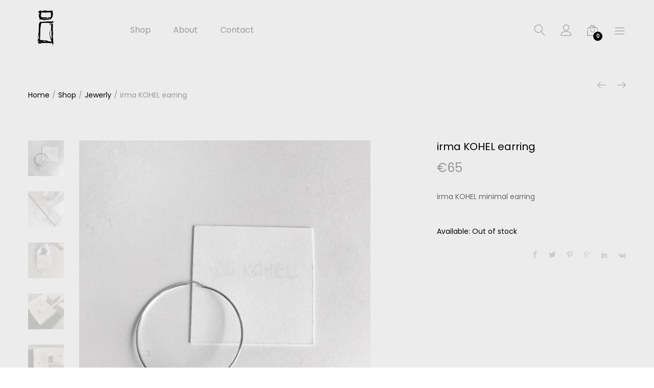

--- FILE ---
content_type: text/html; charset=UTF-8
request_url: https://ikohel.com/shop/jewerly/irma-kohel-earring/
body_size: 18225
content:
<!DOCTYPE html><html lang="en-US" prefix="og: http://ogp.me/ns# fb: http://ogp.me/ns/fb#"><head><meta charset="UTF-8"><meta name="viewport" content="width=device-width, initial-scale=1"><link rel="pingback" href="https://ikohel.com/xmlrpc.php"><link media="all" href="//bunny-wp-pullzone-7jghddnaxp.b-cdn.net/wp-content/cache/autoptimize/css/autoptimize_1c33b163dcdfbb63cc49c2c79aaf640e.css" rel="stylesheet"><title>irma KOHEL earring &#8211; Irma KOHEL</title><meta name='robots' content='max-image-preview:large' /><style>img:is([sizes="auto" i], [sizes^="auto," i]) { contain-intrinsic-size: 3000px 1500px }</style><meta name="google-site-verification" content="ytXpNx7gN-xTc63dmki9ouxU8nkMn5CNIoCpUEppgfk" /> <script>window._wca = window._wca || [];</script> <link rel='dns-prefetch' href='//stats.wp.com' /><link rel='preconnect' href='https://bunny-wp-pullzone-7jghddnaxp.b-cdn.net' /><link rel="alternate" type="application/rss+xml" title="Irma KOHEL &raquo; Feed" href="https://ikohel.com/feed/" /> <script type="text/javascript">window._wpemojiSettings = {"baseUrl":"https:\/\/s.w.org\/images\/core\/emoji\/16.0.1\/72x72\/","ext":".png","svgUrl":"https:\/\/s.w.org\/images\/core\/emoji\/16.0.1\/svg\/","svgExt":".svg","source":{"concatemoji":"https:\/\/bunny-wp-pullzone-7jghddnaxp.b-cdn.net\/wp-includes\/js\/wp-emoji-release.min.js?ver=6.8.3"}};
/*! This file is auto-generated */
!function(s,n){var o,i,e;function c(e){try{var t={supportTests:e,timestamp:(new Date).valueOf()};sessionStorage.setItem(o,JSON.stringify(t))}catch(e){}}function p(e,t,n){e.clearRect(0,0,e.canvas.width,e.canvas.height),e.fillText(t,0,0);var t=new Uint32Array(e.getImageData(0,0,e.canvas.width,e.canvas.height).data),a=(e.clearRect(0,0,e.canvas.width,e.canvas.height),e.fillText(n,0,0),new Uint32Array(e.getImageData(0,0,e.canvas.width,e.canvas.height).data));return t.every(function(e,t){return e===a[t]})}function u(e,t){e.clearRect(0,0,e.canvas.width,e.canvas.height),e.fillText(t,0,0);for(var n=e.getImageData(16,16,1,1),a=0;a<n.data.length;a++)if(0!==n.data[a])return!1;return!0}function f(e,t,n,a){switch(t){case"flag":return n(e,"\ud83c\udff3\ufe0f\u200d\u26a7\ufe0f","\ud83c\udff3\ufe0f\u200b\u26a7\ufe0f")?!1:!n(e,"\ud83c\udde8\ud83c\uddf6","\ud83c\udde8\u200b\ud83c\uddf6")&&!n(e,"\ud83c\udff4\udb40\udc67\udb40\udc62\udb40\udc65\udb40\udc6e\udb40\udc67\udb40\udc7f","\ud83c\udff4\u200b\udb40\udc67\u200b\udb40\udc62\u200b\udb40\udc65\u200b\udb40\udc6e\u200b\udb40\udc67\u200b\udb40\udc7f");case"emoji":return!a(e,"\ud83e\udedf")}return!1}function g(e,t,n,a){var r="undefined"!=typeof WorkerGlobalScope&&self instanceof WorkerGlobalScope?new OffscreenCanvas(300,150):s.createElement("canvas"),o=r.getContext("2d",{willReadFrequently:!0}),i=(o.textBaseline="top",o.font="600 32px Arial",{});return e.forEach(function(e){i[e]=t(o,e,n,a)}),i}function t(e){var t=s.createElement("script");t.src=e,t.defer=!0,s.head.appendChild(t)}"undefined"!=typeof Promise&&(o="wpEmojiSettingsSupports",i=["flag","emoji"],n.supports={everything:!0,everythingExceptFlag:!0},e=new Promise(function(e){s.addEventListener("DOMContentLoaded",e,{once:!0})}),new Promise(function(t){var n=function(){try{var e=JSON.parse(sessionStorage.getItem(o));if("object"==typeof e&&"number"==typeof e.timestamp&&(new Date).valueOf()<e.timestamp+604800&&"object"==typeof e.supportTests)return e.supportTests}catch(e){}return null}();if(!n){if("undefined"!=typeof Worker&&"undefined"!=typeof OffscreenCanvas&&"undefined"!=typeof URL&&URL.createObjectURL&&"undefined"!=typeof Blob)try{var e="postMessage("+g.toString()+"("+[JSON.stringify(i),f.toString(),p.toString(),u.toString()].join(",")+"));",a=new Blob([e],{type:"text/javascript"}),r=new Worker(URL.createObjectURL(a),{name:"wpTestEmojiSupports"});return void(r.onmessage=function(e){c(n=e.data),r.terminate(),t(n)})}catch(e){}c(n=g(i,f,p,u))}t(n)}).then(function(e){for(var t in e)n.supports[t]=e[t],n.supports.everything=n.supports.everything&&n.supports[t],"flag"!==t&&(n.supports.everythingExceptFlag=n.supports.everythingExceptFlag&&n.supports[t]);n.supports.everythingExceptFlag=n.supports.everythingExceptFlag&&!n.supports.flag,n.DOMReady=!1,n.readyCallback=function(){n.DOMReady=!0}}).then(function(){return e}).then(function(){var e;n.supports.everything||(n.readyCallback(),(e=n.source||{}).concatemoji?t(e.concatemoji):e.wpemoji&&e.twemoji&&(t(e.twemoji),t(e.wpemoji)))}))}((window,document),window._wpemojiSettings);</script> <style id='wp-emoji-styles-inline-css' type='text/css'>img.wp-smiley, img.emoji {
		display: inline !important;
		border: none !important;
		box-shadow: none !important;
		height: 1em !important;
		width: 1em !important;
		margin: 0 0.07em !important;
		vertical-align: -0.1em !important;
		background: none !important;
		padding: 0 !important;
	}</style><style id='woocommerce-inline-inline-css' type='text/css'>.woocommerce form .form-row .required { visibility: visible; }</style><link rel='stylesheet' id='unero-fonts-css' href='https://fonts.googleapis.com/css?family=Poppins%3A400%2C600%2C500%2C300%2C700%7CPlayfair+Display%3A400%2C900%2C700&#038;subset=latin%2Clatin-ext&#038;ver=20170106' type='text/css' media='all' /><style id='unero-inline-css' type='text/css'>.site-header .logo img  {width:70px; height:70px; }.site-header .logo  {margin-top:5px; margin-bottom:5px; }@media (min-width: 992px) {.sticky-header .site-header.minimized .logo img {max-height:inherit;height: auto;width:70px !important;}}@media (max-width: 991px) {.site-header .logo img {max-height:inherit;height: auto;max-width:70px; }}.page-template-template-coming-soon-page { background-image: url(http://demo2.drfuri.com/unero11/wp-content/uploads/sites/25/2017/03/bg-coming-soon-1.jpg); }	/* Color Scheme */

	/* Color */

	.primary-color,
	.unero-banner-carousel .cs-content a:hover,
	.unero-sliders .cs-content .link,
	.unero-banners-carousel .cs-content a:hover,
	.unero-banners-grid ul .banner-item-text .link:hover,
	.unero-banner:hover h2,
	.unero-link .link:hover,
	.unero-posts .post-content .post-title:hover,
	.unero-posts .post-footer .post-link,
	.unero-hero-slider .slider-tabs-content .item-content:hover .title,.unero-hero-slider .slider-tabs-content .item-content.active .title,
	.unero-about .title,
	.unero-icon-box .b-icon,
	.unero-faq_group .g-title,
	.unero-cta a,
	.search-modal .product-cats label span:hover,
	.search-modal .product-cats input:checked + span,
	.search-modal .search-results ul li .search-item:hover .title,
	.unero-taxs-list ul li a:hover,.unero-taxs-list ul li a.selected,
	.blog-wapper .entry-footer .readmore:hover,
	.blog-wapper.sticky .entry-title:before,
	.single-post .entry-footer .tags-links a:hover,
	.single-post .entry-footer .footer-socials .social-links a:hover,
	.error-404 .page-content .page-title i,
	.error-404 .page-content a,
	.single-portfolio_project .entry-header .portfolio-socials .social-links a:hover,
	.woocommerce ul.products li.product.product-category:hover .woocommerce-loop-category__title,.woocommerce ul.products li.product.product-category:hover .count,
	.woocommerce ul.products li.product .footer-button > a:hover,
	.woocommerce div.product p.stock.out-of-stock span,
	.woocommerce div.product.product-type-variable form.cart .variations .reset_variations,
	.woocommerce table.wishlist_table .product-price ins,
	.woocommerce #shipping_method li .shipping_method:checked + label .woocommerce-Price-amount,
	.woocommerce .shop-toolbar .un-categories-filter li a.selected,.woocommerce .shop-toolbar .un-categories-filter li a:hover,
	.woocommerce .shop-toolbar .filters:hover,
	.woocommerce .shop-toolbar .filters.active,
	.woocommerce .shop-toolbar .product-found span,
	.woocommerce-checkout .woocommerce-info .showlogin:hover,.woocommerce-checkout .woocommerce-info .showcoupon:hover,
	.woocommerce-account .woocommerce .woocommerce-Addresses .woocommerce-Address .woocommerce-Address-edit .edit:hover,
	.catalog-sidebar .widget_product_categories ul li.current-cat a,.catalog-sidebar .widget_product_categories ul li.chosen a,.catalog-sidebar .widget_product_categories ul li.current-cat .count,.catalog-sidebar .widget_product_categories ul li.chosen .count,
	.shop-topbar .unero_attributes_filter ul li.chosen .swatch-color:before,
	.shop-topbar .shop-filter-actived .found,
	.shop-topbar .shop-filter-actived .remove-filter-actived,
	.comment-respond .logged-in-as a:hover,
	.widget ul li a:hover,
	.widget .woocommerce-ordering li > ul li a:hover,.widget .woocommerce-ordering li > ul li a.active,
	.widget_tag_cloud a.selected,.widget_product_tag_cloud a.selected,
	.widget_product_tag_cloud a:hover,
	.widget_layered_nav ul li.chosen a,.widget_layered_nav ul li.chosen .count,
	.unero-price-filter-list ul li a.actived,
	.unero-price-filter-list ul li.chosen a,
	.social-links-widget a.social:hover,
	.unero-language-currency .widget-lan-cur ul li.actived a,
	.footer-layout-4 .footer-content .menu li a:hover,
	.woocommerce .shop-toolbar .un-toggle-cats-filter.active,
	.woocommerce .shop-toolbar .un-ordering.active,
	.un-box-content .b-content .link {
		color: #000000;
	}

	/* Background Color */

	.unero-loader:before,.unero-loader:after,
	.unero-banner-carousel ul:after,.unero-banner-carousel ul:before,
	.unero-sliders ul:after,.unero-sliders ul:before,
	.unero-banners-carousel ul:after,.unero-banners-carousel ul:before,
	.unero-newsletter.style-2 .nl-form input[type=submit],
	.unero-contact-form .wpcf7-form .wpcf7-submit,
	.unero-cta a:after,
	.site-header .menu-extra .menu-item-cart .mini-cart-counter,
	.single-post .post-password-form input[type="submit"],
	.woocommerce a.button,.woocommerce button.button,.woocommerce input.button,.woocommerce #respond input#submit,
	.woocommerce a.button.alt,.woocommerce button.button.alt,.woocommerce input.button.alt,.woocommerce #respond input#submit.alt,
	.woocommerce ul.products li.product .un-loop-thumbnail.image-loading:before,.woocommerce ul.products li.product .un-loop-thumbnail.image-loading:after,
	.woocommerce div.product .woocommerce-product-gallery__wrapper:after,.woocommerce div.product .woocommerce-product-gallery__wrapper:before,
	.woocommerce-cart .woocommerce table.cart .btn-shop,.woocommerce-cart .woocommerce table.checkout .btn-shop,
	.woocommerce .blockUI.blockOverlay:after,.woocommerce .blockUI.blockOverlay:before,
	.comment-respond .form-submit .submit,
	.footer-layout-4 .footer-socials .socials a:hover,
	.wpb_wrapper .add_to_cart_inline .button,
	.un-video-banner .banner-content .link,
	 .backtotop,
	  .site-header .menu-extra .menu-item-wishlist .mini-cart-counter {
		background-color: #000000;
	}

	/* Border Color */
	blockquote {
		border-left-color: #000000;
	}</style><link rel='stylesheet' id='wyp-custom-css' href='//bunny-wp-pullzone-7jghddnaxp.b-cdn.net/wp-content/cache/autoptimize/css/autoptimize_single_d79717ffae0ac6ed46000614ce197ef5.css?revision=165&#038;ver=6.8.3' type='text/css' media='all' /> <script type="text/template" id="tmpl-variation-template"><div class="woocommerce-variation-description">{{{ data.variation.variation_description }}}</div>
	<div class="woocommerce-variation-price">{{{ data.variation.price_html }}}</div>
	<div class="woocommerce-variation-availability">{{{ data.variation.availability_html }}}</div></script> <script type="text/template" id="tmpl-unavailable-variation-template"><p role="alert">Sorry, this product is unavailable. Please choose a different combination.</p></script> <script type="text/javascript" src="https://bunny-wp-pullzone-7jghddnaxp.b-cdn.net/wp-includes/js/jquery/jquery.min.js?ver=3.7.1" id="jquery-core-js"></script> <script type="text/javascript" id="wcumcs-frontend-script-handle-js-extra">var wcumcs_vars_data = {"ajaxurl":"https:\/\/ikohel.com\/wp-admin\/admin-ajax.php","currency_change_key":"wcumcs_change_currency_code","currency_changed":"","conversion_method":"checkout","base_currency":"EUR","base_currency_data":{"code":"EUR","name":"Euro","symbol":"\u20ac","position":"left","thousand_separator":",","decimal_separator":".","number_decimals":0},"currency":"EUR","currency_data":{"order":1,"name":"Euro","symbol":"\u20ac","position":"left","thousand_separator":",","decimal_separator":".","number_decimals":"0","rate":"1","api":""},"wp_nonce":"6afc46cdf2","page_cache_support_data":{"home_url":"https:\/\/ikohel.com","is_cart":"0","is_account_page":"0","is_checkout":"0","is_customize":"0","hash":"a3368f18ef71"}};</script> <script type="text/javascript" id="wc-cart-fragments-js-extra">var wc_cart_fragments_params = {"ajax_url":"\/wp-admin\/admin-ajax.php","wc_ajax_url":"\/?wc-ajax=%%endpoint%%","cart_hash_key":"wc_cart_hash_09d9920c0ee089adef81f66a6a9d4454","fragment_name":"wc_fragments_09d9920c0ee089adef81f66a6a9d4454","request_timeout":"5000"};</script> <script type="text/javascript" id="wc-add-to-cart-js-extra">var wc_add_to_cart_params = {"ajax_url":"\/wp-admin\/admin-ajax.php","wc_ajax_url":"\/?wc-ajax=%%endpoint%%","i18n_view_cart":"View cart","cart_url":"https:\/\/ikohel.com\/my-account\/cart\/","is_cart":"","cart_redirect_after_add":"yes"};</script> <script type="text/javascript" id="wc-single-product-js-extra">var wc_single_product_params = {"i18n_required_rating_text":"Please select a rating","i18n_rating_options":["1 of 5 stars","2 of 5 stars","3 of 5 stars","4 of 5 stars","5 of 5 stars"],"i18n_product_gallery_trigger_text":"View full-screen image gallery","review_rating_required":"yes","flexslider":{"rtl":false,"animation":"slide","smoothHeight":true,"directionNav":false,"controlNav":"thumbnails","slideshow":false,"animationSpeed":500,"animationLoop":false,"allowOneSlide":false},"zoom_enabled":"","zoom_options":[],"photoswipe_enabled":"","photoswipe_options":{"shareEl":false,"closeOnScroll":false,"history":false,"hideAnimationDuration":0,"showAnimationDuration":0},"flexslider_enabled":""};</script> <script type="text/javascript" id="woocommerce-js-extra">var woocommerce_params = {"ajax_url":"\/wp-admin\/admin-ajax.php","wc_ajax_url":"\/?wc-ajax=%%endpoint%%","i18n_password_show":"Show password","i18n_password_hide":"Hide password"};</script> <!--[if lt IE 9]> <script type="text/javascript" src="https://bunny-wp-pullzone-7jghddnaxp.b-cdn.net/wp-content/themes/unero/js/plugins/html5shiv.min.js?ver=3.7.2" id="html5shiv-js"></script> <![endif]--> <!--[if lt IE 9]> <script type="text/javascript" src="https://bunny-wp-pullzone-7jghddnaxp.b-cdn.net/wp-content/themes/unero/js/plugins/respond.min.js?ver=1.4.2" id="respond-js"></script> <![endif]--> <script type="text/javascript" id="wp-util-js-extra">var _wpUtilSettings = {"ajax":{"url":"\/wp-admin\/admin-ajax.php"}};</script> <script type="text/javascript" id="wc-add-to-cart-variation-js-extra">var wc_add_to_cart_variation_params = {"wc_ajax_url":"\/?wc-ajax=%%endpoint%%","i18n_no_matching_variations_text":"Sorry, no products matched your selection. Please choose a different combination.","i18n_make_a_selection_text":"Please select some product options before adding this product to your cart.","i18n_unavailable_text":"Sorry, this product is unavailable. Please choose a different combination.","i18n_reset_alert_text":"Your selection has been reset. Please select some product options before adding this product to your cart."};</script> <script type="text/javascript" src="https://stats.wp.com/s-202604.js" id="woocommerce-analytics-js" defer="defer" data-wp-strategy="defer"></script> <script></script><link rel="https://api.w.org/" href="https://ikohel.com/wp-json/" /><link rel="alternate" title="JSON" type="application/json" href="https://ikohel.com/wp-json/wp/v2/product/4648" /><link rel="EditURI" type="application/rsd+xml" title="RSD" href="https://ikohel.com/xmlrpc.php?rsd" /><meta name="generator" content="WordPress 6.8.3" /><meta name="generator" content="WooCommerce 10.4.3" /><link rel="canonical" href="https://ikohel.com/shop/jewerly/irma-kohel-earring/" /><link rel='shortlink' href='https://ikohel.com/?p=4648' /><link rel="alternate" title="oEmbed (JSON)" type="application/json+oembed" href="https://ikohel.com/wp-json/oembed/1.0/embed?url=https%3A%2F%2Fikohel.com%2Fshop%2Fjewerly%2Firma-kohel-earring%2F" /><link rel="alternate" title="oEmbed (XML)" type="text/xml+oembed" href="https://ikohel.com/wp-json/oembed/1.0/embed?url=https%3A%2F%2Fikohel.com%2Fshop%2Fjewerly%2Firma-kohel-earring%2F&#038;format=xml" /> <script>var pif_ta_autoheigh = {
				loaded: false,
				textarea_selector: '',
				init: function (textarea_selector) {
					if (this.loaded === false) {
						this.loaded = true;
						this.textarea_selector = textarea_selector;
						var textareas = document.querySelectorAll(this.textarea_selector);
						[].forEach.call(textareas, function (el) {
							el.addEventListener('input', function () {
								pif_ta_autoheigh.auto_grow(this);
							});
						});
					}
				},
				auto_grow: function (element) {
					element.style.height = 'auto';
					element.style.height = (element.scrollHeight) + "px";
				}
			};
			document.addEventListener("DOMContentLoaded", function () {
				pif_ta_autoheigh.init('.alg-product-input-fields-table textarea');
			});</script> <style>.alg-product-input-fields-table textarea {
				overflow: hidden;
			}
			.alg-product-input-fields-table, .alg-product-input-fields-table tr, .alg-product-input-fields-table td {
				border: none !important;
			}</style> <script>var pif_ta_autoheigh = {
				loaded: false,
				textarea_selector: '',
				init: function (textarea_selector) {
					if (this.loaded === false) {
						this.loaded = true;
						this.textarea_selector = textarea_selector;
						var textareas = document.querySelectorAll(this.textarea_selector);
						[].forEach.call(textareas, function (el) {
							el.addEventListener('input', function () {
								pif_ta_autoheigh.auto_grow(this);
							});
						});
					}
				},
				auto_grow: function (element) {
					element.style.height = 'auto';
					element.style.height = (element.scrollHeight) + "px";
				}
			};
			document.addEventListener("DOMContentLoaded", function () {
				pif_ta_autoheigh.init('.alg-product-input-fields-table textarea');
			});</script> <style>.alg-product-input-fields-table textarea {
				overflow: hidden;
			}
			.alg-product-input-fields-table, .alg-product-input-fields-table tr, .alg-product-input-fields-table td {
				border: none !important;
			}</style><style>img#wpstats{display:none}</style><noscript><style>.woocommerce-product-gallery{ opacity: 1 !important; }</style></noscript><meta name="generator" content="Powered by WPBakery Page Builder - drag and drop page builder for WordPress."/><link rel="icon" href="https://bunny-wp-pullzone-7jghddnaxp.b-cdn.net/wp-content/uploads/2017/11/cropped-favicon-1-70x70.png" sizes="32x32" /><link rel="icon" href="https://bunny-wp-pullzone-7jghddnaxp.b-cdn.net/wp-content/uploads/2017/11/cropped-favicon-1-300x300.png" sizes="192x192" /><link rel="apple-touch-icon" href="https://bunny-wp-pullzone-7jghddnaxp.b-cdn.net/wp-content/uploads/2017/11/cropped-favicon-1-300x300.png" /><meta name="msapplication-TileImage" content="https://bunny-wp-pullzone-7jghddnaxp.b-cdn.net/wp-content/uploads/2017/11/cropped-favicon-1-300x300.png" /><style id="kirki-inline-styles">body{font-family:Poppins;font-size:14px;font-weight:400;line-height:1.7;text-transform:none;color:#999;}.page .entry-content h1, .single .entry-content h1, .woocommerce div.product .woocommerce-tabs .panel h1{font-family:Poppins;font-size:14px;font-weight:600;line-height:1.2;text-transform:none;color:#000;}.page .entry-content h2, .single .entry-content h2, .woocommerce div.product .woocommerce-tabs .panel h2{font-family:Poppins;font-size:30px;font-weight:600;line-height:1.2;text-transform:none;color:#000;}.page .entry-content h3, .single .entry-content h3, .woocommerce div.product .woocommerce-tabs .panel h3{font-family:Poppins;font-size:24px;font-weight:600;line-height:1.2;text-transform:none;color:#000;}.page .entry-content h4, single .entry-content h4, .woocommerce div.product .woocommerce-tabs .panel h4{font-family:Poppins;font-size:18px;font-weight:600;line-height:1.2;text-transform:none;color:#000;}.page .entry-content h5, .single .entry-content h5, .woocommerce div.product .woocommerce-tabs .panel h5{font-family:Poppins;font-size:14px;font-weight:600;line-height:1.2;text-transform:none;color:#000;}.page .entry-content h6, .single .entry-content h6, .woocommerce div.product .woocommerce-tabs .panel h6{font-family:Poppins;font-size:12px;font-weight:600;line-height:1.2;text-transform:none;color:#000;}.page-header h1{font-family:Poppins;}.widget .widget-title{font-family:Poppins;}.site-footer{font-family:Poppins;}/* devanagari */
@font-face {
  font-family: 'Poppins';
  font-style: normal;
  font-weight: 400;
  font-display: swap;
  src: url(https://ikohel.com/wp-content/fonts/poppins/pxiEyp8kv8JHgFVrJJbecmNE.woff2) format('woff2');
  unicode-range: U+0900-097F, U+1CD0-1CF9, U+200C-200D, U+20A8, U+20B9, U+20F0, U+25CC, U+A830-A839, U+A8E0-A8FF, U+11B00-11B09;
}
/* latin-ext */
@font-face {
  font-family: 'Poppins';
  font-style: normal;
  font-weight: 400;
  font-display: swap;
  src: url(https://ikohel.com/wp-content/fonts/poppins/pxiEyp8kv8JHgFVrJJnecmNE.woff2) format('woff2');
  unicode-range: U+0100-02BA, U+02BD-02C5, U+02C7-02CC, U+02CE-02D7, U+02DD-02FF, U+0304, U+0308, U+0329, U+1D00-1DBF, U+1E00-1E9F, U+1EF2-1EFF, U+2020, U+20A0-20AB, U+20AD-20C0, U+2113, U+2C60-2C7F, U+A720-A7FF;
}
/* latin */
@font-face {
  font-family: 'Poppins';
  font-style: normal;
  font-weight: 400;
  font-display: swap;
  src: url(https://ikohel.com/wp-content/fonts/poppins/pxiEyp8kv8JHgFVrJJfecg.woff2) format('woff2');
  unicode-range: U+0000-00FF, U+0131, U+0152-0153, U+02BB-02BC, U+02C6, U+02DA, U+02DC, U+0304, U+0308, U+0329, U+2000-206F, U+20AC, U+2122, U+2191, U+2193, U+2212, U+2215, U+FEFF, U+FFFD;
}
/* devanagari */
@font-face {
  font-family: 'Poppins';
  font-style: normal;
  font-weight: 600;
  font-display: swap;
  src: url(https://ikohel.com/wp-content/fonts/poppins/pxiByp8kv8JHgFVrLEj6Z11lFc-K.woff2) format('woff2');
  unicode-range: U+0900-097F, U+1CD0-1CF9, U+200C-200D, U+20A8, U+20B9, U+20F0, U+25CC, U+A830-A839, U+A8E0-A8FF, U+11B00-11B09;
}
/* latin-ext */
@font-face {
  font-family: 'Poppins';
  font-style: normal;
  font-weight: 600;
  font-display: swap;
  src: url(https://ikohel.com/wp-content/fonts/poppins/pxiByp8kv8JHgFVrLEj6Z1JlFc-K.woff2) format('woff2');
  unicode-range: U+0100-02BA, U+02BD-02C5, U+02C7-02CC, U+02CE-02D7, U+02DD-02FF, U+0304, U+0308, U+0329, U+1D00-1DBF, U+1E00-1E9F, U+1EF2-1EFF, U+2020, U+20A0-20AB, U+20AD-20C0, U+2113, U+2C60-2C7F, U+A720-A7FF;
}
/* latin */
@font-face {
  font-family: 'Poppins';
  font-style: normal;
  font-weight: 600;
  font-display: swap;
  src: url(https://ikohel.com/wp-content/fonts/poppins/pxiByp8kv8JHgFVrLEj6Z1xlFQ.woff2) format('woff2');
  unicode-range: U+0000-00FF, U+0131, U+0152-0153, U+02BB-02BC, U+02C6, U+02DA, U+02DC, U+0304, U+0308, U+0329, U+2000-206F, U+20AC, U+2122, U+2191, U+2193, U+2212, U+2215, U+FEFF, U+FFFD;
}/* devanagari */
@font-face {
  font-family: 'Poppins';
  font-style: normal;
  font-weight: 400;
  font-display: swap;
  src: url(https://ikohel.com/wp-content/fonts/poppins/pxiEyp8kv8JHgFVrJJbecmNE.woff2) format('woff2');
  unicode-range: U+0900-097F, U+1CD0-1CF9, U+200C-200D, U+20A8, U+20B9, U+20F0, U+25CC, U+A830-A839, U+A8E0-A8FF, U+11B00-11B09;
}
/* latin-ext */
@font-face {
  font-family: 'Poppins';
  font-style: normal;
  font-weight: 400;
  font-display: swap;
  src: url(https://ikohel.com/wp-content/fonts/poppins/pxiEyp8kv8JHgFVrJJnecmNE.woff2) format('woff2');
  unicode-range: U+0100-02BA, U+02BD-02C5, U+02C7-02CC, U+02CE-02D7, U+02DD-02FF, U+0304, U+0308, U+0329, U+1D00-1DBF, U+1E00-1E9F, U+1EF2-1EFF, U+2020, U+20A0-20AB, U+20AD-20C0, U+2113, U+2C60-2C7F, U+A720-A7FF;
}
/* latin */
@font-face {
  font-family: 'Poppins';
  font-style: normal;
  font-weight: 400;
  font-display: swap;
  src: url(https://ikohel.com/wp-content/fonts/poppins/pxiEyp8kv8JHgFVrJJfecg.woff2) format('woff2');
  unicode-range: U+0000-00FF, U+0131, U+0152-0153, U+02BB-02BC, U+02C6, U+02DA, U+02DC, U+0304, U+0308, U+0329, U+2000-206F, U+20AC, U+2122, U+2191, U+2193, U+2212, U+2215, U+FEFF, U+FFFD;
}
/* devanagari */
@font-face {
  font-family: 'Poppins';
  font-style: normal;
  font-weight: 600;
  font-display: swap;
  src: url(https://ikohel.com/wp-content/fonts/poppins/pxiByp8kv8JHgFVrLEj6Z11lFc-K.woff2) format('woff2');
  unicode-range: U+0900-097F, U+1CD0-1CF9, U+200C-200D, U+20A8, U+20B9, U+20F0, U+25CC, U+A830-A839, U+A8E0-A8FF, U+11B00-11B09;
}
/* latin-ext */
@font-face {
  font-family: 'Poppins';
  font-style: normal;
  font-weight: 600;
  font-display: swap;
  src: url(https://ikohel.com/wp-content/fonts/poppins/pxiByp8kv8JHgFVrLEj6Z1JlFc-K.woff2) format('woff2');
  unicode-range: U+0100-02BA, U+02BD-02C5, U+02C7-02CC, U+02CE-02D7, U+02DD-02FF, U+0304, U+0308, U+0329, U+1D00-1DBF, U+1E00-1E9F, U+1EF2-1EFF, U+2020, U+20A0-20AB, U+20AD-20C0, U+2113, U+2C60-2C7F, U+A720-A7FF;
}
/* latin */
@font-face {
  font-family: 'Poppins';
  font-style: normal;
  font-weight: 600;
  font-display: swap;
  src: url(https://ikohel.com/wp-content/fonts/poppins/pxiByp8kv8JHgFVrLEj6Z1xlFQ.woff2) format('woff2');
  unicode-range: U+0000-00FF, U+0131, U+0152-0153, U+02BB-02BC, U+02C6, U+02DA, U+02DC, U+0304, U+0308, U+0329, U+2000-206F, U+20AC, U+2122, U+2191, U+2193, U+2212, U+2215, U+FEFF, U+FFFD;
}/* devanagari */
@font-face {
  font-family: 'Poppins';
  font-style: normal;
  font-weight: 400;
  font-display: swap;
  src: url(https://ikohel.com/wp-content/fonts/poppins/pxiEyp8kv8JHgFVrJJbecmNE.woff2) format('woff2');
  unicode-range: U+0900-097F, U+1CD0-1CF9, U+200C-200D, U+20A8, U+20B9, U+20F0, U+25CC, U+A830-A839, U+A8E0-A8FF, U+11B00-11B09;
}
/* latin-ext */
@font-face {
  font-family: 'Poppins';
  font-style: normal;
  font-weight: 400;
  font-display: swap;
  src: url(https://ikohel.com/wp-content/fonts/poppins/pxiEyp8kv8JHgFVrJJnecmNE.woff2) format('woff2');
  unicode-range: U+0100-02BA, U+02BD-02C5, U+02C7-02CC, U+02CE-02D7, U+02DD-02FF, U+0304, U+0308, U+0329, U+1D00-1DBF, U+1E00-1E9F, U+1EF2-1EFF, U+2020, U+20A0-20AB, U+20AD-20C0, U+2113, U+2C60-2C7F, U+A720-A7FF;
}
/* latin */
@font-face {
  font-family: 'Poppins';
  font-style: normal;
  font-weight: 400;
  font-display: swap;
  src: url(https://ikohel.com/wp-content/fonts/poppins/pxiEyp8kv8JHgFVrJJfecg.woff2) format('woff2');
  unicode-range: U+0000-00FF, U+0131, U+0152-0153, U+02BB-02BC, U+02C6, U+02DA, U+02DC, U+0304, U+0308, U+0329, U+2000-206F, U+20AC, U+2122, U+2191, U+2193, U+2212, U+2215, U+FEFF, U+FFFD;
}
/* devanagari */
@font-face {
  font-family: 'Poppins';
  font-style: normal;
  font-weight: 600;
  font-display: swap;
  src: url(https://ikohel.com/wp-content/fonts/poppins/pxiByp8kv8JHgFVrLEj6Z11lFc-K.woff2) format('woff2');
  unicode-range: U+0900-097F, U+1CD0-1CF9, U+200C-200D, U+20A8, U+20B9, U+20F0, U+25CC, U+A830-A839, U+A8E0-A8FF, U+11B00-11B09;
}
/* latin-ext */
@font-face {
  font-family: 'Poppins';
  font-style: normal;
  font-weight: 600;
  font-display: swap;
  src: url(https://ikohel.com/wp-content/fonts/poppins/pxiByp8kv8JHgFVrLEj6Z1JlFc-K.woff2) format('woff2');
  unicode-range: U+0100-02BA, U+02BD-02C5, U+02C7-02CC, U+02CE-02D7, U+02DD-02FF, U+0304, U+0308, U+0329, U+1D00-1DBF, U+1E00-1E9F, U+1EF2-1EFF, U+2020, U+20A0-20AB, U+20AD-20C0, U+2113, U+2C60-2C7F, U+A720-A7FF;
}
/* latin */
@font-face {
  font-family: 'Poppins';
  font-style: normal;
  font-weight: 600;
  font-display: swap;
  src: url(https://ikohel.com/wp-content/fonts/poppins/pxiByp8kv8JHgFVrLEj6Z1xlFQ.woff2) format('woff2');
  unicode-range: U+0000-00FF, U+0131, U+0152-0153, U+02BB-02BC, U+02C6, U+02DA, U+02DC, U+0304, U+0308, U+0329, U+2000-206F, U+20AC, U+2122, U+2191, U+2193, U+2212, U+2215, U+FEFF, U+FFFD;
}</style><noscript><style>.wpb_animate_when_almost_visible { opacity: 1; }</style></noscript><meta property="og:locale" content="bs_BA"/><meta property="og:site_name" content="Irma KOHEL"/><meta property="og:url" content="https://ikohel.com/shop/jewerly/irma-kohel-earring/"/><meta property="og:type" content="product"/><meta property="og:description" content="irma KOHEL minimal earring"/><meta property="og:image" content="https://bunny-wp-pullzone-7jghddnaxp.b-cdn.net/wp-content/uploads/2018/10/76040A6D-D6FD-4684-B115-17A50351DA93.jpeg"/><meta property="og:image:url" content="https://bunny-wp-pullzone-7jghddnaxp.b-cdn.net/wp-content/uploads/2018/10/76040A6D-D6FD-4684-B115-17A50351DA93.jpeg"/><meta property="og:image:secure_url" content="https://bunny-wp-pullzone-7jghddnaxp.b-cdn.net/wp-content/uploads/2018/10/76040A6D-D6FD-4684-B115-17A50351DA93.jpeg"/><meta property="og:image" content="https://bunny-wp-pullzone-7jghddnaxp.b-cdn.net/wp-content/uploads/2018/10/01869150-E1C1-4AE6-9382-A97E1159910C.jpeg"/><meta property="og:image:url" content="https://bunny-wp-pullzone-7jghddnaxp.b-cdn.net/wp-content/uploads/2018/10/01869150-E1C1-4AE6-9382-A97E1159910C.jpeg"/><meta property="og:image:secure_url" content="https://bunny-wp-pullzone-7jghddnaxp.b-cdn.net/wp-content/uploads/2018/10/01869150-E1C1-4AE6-9382-A97E1159910C.jpeg"/><meta property="og:image" content="https://bunny-wp-pullzone-7jghddnaxp.b-cdn.net/wp-content/uploads/2018/10/49FD575D-B69F-443B-8C48-B86519A9EB15.jpeg"/><meta property="og:image:url" content="https://bunny-wp-pullzone-7jghddnaxp.b-cdn.net/wp-content/uploads/2018/10/49FD575D-B69F-443B-8C48-B86519A9EB15.jpeg"/><meta property="og:image:secure_url" content="https://bunny-wp-pullzone-7jghddnaxp.b-cdn.net/wp-content/uploads/2018/10/49FD575D-B69F-443B-8C48-B86519A9EB15.jpeg"/><meta property="og:image" content="https://bunny-wp-pullzone-7jghddnaxp.b-cdn.net/wp-content/uploads/2018/10/3DA13E58-EAE8-4CAA-BD82-C1C2A497ECDC.jpeg"/><meta property="og:image:url" content="https://bunny-wp-pullzone-7jghddnaxp.b-cdn.net/wp-content/uploads/2018/10/3DA13E58-EAE8-4CAA-BD82-C1C2A497ECDC.jpeg"/><meta property="og:image:secure_url" content="https://bunny-wp-pullzone-7jghddnaxp.b-cdn.net/wp-content/uploads/2018/10/3DA13E58-EAE8-4CAA-BD82-C1C2A497ECDC.jpeg"/><meta property="og:image" content="https://bunny-wp-pullzone-7jghddnaxp.b-cdn.net/wp-content/uploads/2018/10/55C4B770-4E2A-42D6-9AB1-C13E7301FCD8.jpeg"/><meta property="og:image:url" content="https://bunny-wp-pullzone-7jghddnaxp.b-cdn.net/wp-content/uploads/2018/10/55C4B770-4E2A-42D6-9AB1-C13E7301FCD8.jpeg"/><meta property="og:image:secure_url" content="https://bunny-wp-pullzone-7jghddnaxp.b-cdn.net/wp-content/uploads/2018/10/55C4B770-4E2A-42D6-9AB1-C13E7301FCD8.jpeg"/><meta property="og:image" content="https://bunny-wp-pullzone-7jghddnaxp.b-cdn.net/wp-content/uploads/2018/10/79E004B3-C09A-4E63-B471-5209F970B30A.jpeg"/><meta property="og:image:url" content="https://bunny-wp-pullzone-7jghddnaxp.b-cdn.net/wp-content/uploads/2018/10/79E004B3-C09A-4E63-B471-5209F970B30A.jpeg"/><meta property="og:image:secure_url" content="https://bunny-wp-pullzone-7jghddnaxp.b-cdn.net/wp-content/uploads/2018/10/79E004B3-C09A-4E63-B471-5209F970B30A.jpeg"/><meta property="og:image" content="https://bunny-wp-pullzone-7jghddnaxp.b-cdn.net/wp-content/uploads/2018/10/9F0A7A38-43F1-4C31-8084-6DD8AB43B263.jpeg"/><meta property="og:image:url" content="https://bunny-wp-pullzone-7jghddnaxp.b-cdn.net/wp-content/uploads/2018/10/9F0A7A38-43F1-4C31-8084-6DD8AB43B263.jpeg"/><meta property="og:image:secure_url" content="https://bunny-wp-pullzone-7jghddnaxp.b-cdn.net/wp-content/uploads/2018/10/9F0A7A38-43F1-4C31-8084-6DD8AB43B263.jpeg"/><meta name="twitter:title" content="irma KOHEL earring"/><meta name="twitter:url" content="https://ikohel.com/shop/jewerly/irma-kohel-earring/"/><meta name="twitter:description" content="irma KOHEL minimal earring"/><meta name="twitter:image" content="https://bunny-wp-pullzone-7jghddnaxp.b-cdn.net/wp-content/uploads/2018/10/76040A6D-D6FD-4684-B115-17A50351DA93.jpeg"/><meta name="twitter:card" content="summary_large_image"/><meta name="description" content="irma KOHEL minimal earring"/><meta name="twitter:label1" content="Price"/><meta name="twitter:data1" content="65 EUR"/><meta property="product:price:amount" content="65"/><meta property="product:price:currency" content="EUR"/><meta property="product:availability" content="oos"/></head><body class="wp-singular product-template-default single single-product postid-4648 wp-embed-responsive wp-theme-unero theme-unero non-logged-in woocommerce woocommerce-page woocommerce-no-js full-content product-grid-layout-1 product-no-zoom-mobile product-page-layout-1 header-layout-1 sticky-header wpb-js-composer js-comp-ver-8.5 vc_responsive"><div id="page" class="hfeed site"><div id="un-header-minimized" class="un-header-minimized "></div><header id="masthead" class="site-header"><div class="container"><div class="header-main"><div class="row"><div class="navbar-toggle col-md-3 col-sm-3 col-xs-3"> <span id="un-navbar-toggle" class="t-icon icon-menu"> </span></div><div class="menu-logo col-lg-2 col-md-6 col-sm-6 col-xs-6"><div class="logo"> <a href="https://ikohel.com/" > <img alt="Irma KOHEL" src="https://bunny-wp-pullzone-7jghddnaxp.b-cdn.net/wp-content/uploads/2017/11/cropped-favicon-1.png" /> </a></div><p class="site-title"><a href="https://ikohel.com/" rel="home">Irma KOHEL</a></p><h2 class="site-description">IKohel</h2></div><div class="primary-nav nav col-lg-7 hidden-md hidden-sm hidden-xs"><ul id="menu-glavni-izbornik" class="menu"><li id="menu-item-3944" class="menu-item menu-item-type-post_type menu-item-object-page menu-item-home menu-item-has-children current_page_parent menu-item-3944 dropdown is-mega-menu"><a href="https://ikohel.com/" class="dropdown-toggle">Shop</a><ul
 class="dropdown-submenu"><li><div class="mega-menu-content"><div class="row"><div id="menu-item-3838" class="mr-col col-md-4"><div class="menu-item-mega"><a  href="https://ikohel.com" class="dropdown-toggle">CLOTHES &#038;</br> ACCESSORIES</a><div class="mega-menu-submenu"><ul class="sub-menu check"><li id="menu-item-4088" class="menu-item menu-item-type-post_type menu-item-object-page menu-item-4088"><a href="https://ikohel.com/shop/bags/">Bags</a></li><li id="menu-item-4052" class="menu-item menu-item-type-post_type menu-item-object-page menu-item-4052"><a href="https://ikohel.com/shop/skirts/">Skirts</a></li><li id="menu-item-12868" class="menu-item menu-item-type-taxonomy menu-item-object-product_cat menu-item-12868"><a href="https://ikohel.com/product-category/shirt/">Shirt</a></li><li id="menu-item-4501" class="menu-item menu-item-type-taxonomy menu-item-object-product_cat menu-item-4501"><a href="https://ikohel.com/product-category/dress/">DRESS</a></li><li id="menu-item-4046" class="menu-item menu-item-type-post_type menu-item-object-page menu-item-4046"><a href="https://ikohel.com/shop/kimono/">Kimono</a></li><li id="menu-item-4806" class="menu-item menu-item-type-taxonomy menu-item-object-product_cat menu-item-4806"><a href="https://ikohel.com/product-category/suit-coat-jacket/">Suit coat/jacket</a></li><li id="menu-item-15674" class="menu-item menu-item-type-taxonomy menu-item-object-product_cat menu-item-15674"><a href="https://ikohel.com/product-category/sweatshirt/">Sweatshirt</a></li><li id="menu-item-14367" class="menu-item menu-item-type-taxonomy menu-item-object-product_cat menu-item-14367"><a href="https://ikohel.com/product-category/knitwear/">KNITWEAR</a></li><li id="menu-item-13251" class="menu-item menu-item-type-post_type menu-item-object-page menu-item-13251"><a href="https://ikohel.com/shop/tshirts/">Tshirts</a></li><li id="menu-item-12711" class="menu-item menu-item-type-taxonomy menu-item-object-product_cat menu-item-12711"><a href="https://ikohel.com/product-category/suit/">Suit</a></li><li id="menu-item-8314" class="menu-item menu-item-type-taxonomy menu-item-object-product_cat menu-item-8314"><a href="https://ikohel.com/product-category/yoga-move/">YOGA|move</a></li><li id="menu-item-4921" class="menu-item menu-item-type-taxonomy menu-item-object-product_cat menu-item-4921"><a href="https://ikohel.com/product-category/limited-edition/">LIMITED EDITION</a></li><li id="menu-item-12871" class="menu-item menu-item-type-post_type menu-item-object-product menu-item-12871"><a href="https://ikohel.com/shop/vest/irma-kohel-vest/">Vest</a></li><li id="menu-item-5036" class="menu-item menu-item-type-taxonomy menu-item-object-product_cat menu-item-5036"><a href="https://ikohel.com/product-category/pants/">Pants</a></li><li id="menu-item-4027" class="menu-item menu-item-type-post_type menu-item-object-page menu-item-4027"><a href="https://ikohel.com/shop/scarfs/">Scarfs</a></li><li id="menu-item-13128" class="menu-item menu-item-type-taxonomy menu-item-object-product_cat menu-item-13128"><a href="https://ikohel.com/product-category/cap-hats/">Cap &amp; hats</a></li><li id="menu-item-4496" class="menu-item menu-item-type-taxonomy menu-item-object-product_cat menu-item-4496"><a href="https://ikohel.com/product-category/set/">SET</a></li><li id="menu-item-4601" class="menu-item menu-item-type-taxonomy menu-item-object-product_cat menu-item-4601"><a href="https://ikohel.com/product-category/jumpsuit/">JUMPSUIT</a></li><li id="menu-item-12964" class="menu-item menu-item-type-taxonomy menu-item-object-product_cat menu-item-12964"><a href="https://ikohel.com/product-category/accessories/">Accessories</a></li></ul></div></div></div><div id="menu-item-3815" class="mr-col col-md-4"><div class="menu-item-mega"><a  href="https://ikohel.com/home-collection/">KOHEL HOME</a></div></div><div id="menu-item-12455" class="mr-col col-md-4"><div class="menu-item-mega"><a  href="https://ikohel.com/kids-collection/">KOHEL KIDS</a></div></div><div id="menu-item-12845" class="mr-col col-md-3"><div class="menu-item-mega"><a  href="https://ikohel.com/kohel-men/" class="dropdown-toggle">KOHEL MEN</a><div class="mega-menu-submenu"><ul class="sub-menu check"><li id="menu-item-12864" class="menu-item menu-item-type-taxonomy menu-item-object-product_cat menu-item-12864"><a href="https://ikohel.com/product-category/tshirt/">Tshirt</a></li></ul></div></div></div></div></div></li></ul></li><li id="menu-item-3191" class="menu-item menu-item-type-post_type menu-item-object-page menu-item-3191"><a href="https://ikohel.com/about-us/">About</a></li><li id="menu-item-3190" class="menu-item menu-item-type-post_type menu-item-object-page menu-item-3190"><a href="https://ikohel.com/faq/contact-us/">Contact</a></li></ul></div><div class="menu-extra col-md-3 col-sm-3 col-xs-3"><ul><li id="un-menu-item-search" class="extra-menu-item menu-item-search "><a href="#" id="menu-extra-search"><i class="t-icon icon-magnifier"></i></a></li><li class="extra-menu-item menu-item-account"> <a href="https://ikohel.com/my-account/" class="item-login" id="menu-extra-login"><i class="t-icon icon-user"></i></a></li><li class="extra-menu-item menu-item-cart mini-cart woocommerce"> <a class="cart-contents" id="icon-cart-contents" href="https://ikohel.com/my-account/cart/"> <i class="t-icon icon-bag2"></i> <span class="mini-cart-counter"> 0 </span> </a></li><li class="extra-menu-item menu-item-sidebar "> <a class="menu-sidebar" id="icon-menu-sidebar" href="#"> <i class="t-icon icon-menu"></i> </a></li></ul></div></div></div></div></header><div id="un-page-header"
 class="page-header text-center " ><div class="container"><div class="page-breadcrumbs"><nav class="breadcrumbs"><ul itemscope itemtype="http://schema.org/BreadcrumbList"><li itemprop="itemListElement" itemscope itemtype="http://schema.org/ListItem"> <a class="home" href="https://ikohel.com" itemprop="item"><span itemprop="name">Home</span></a></li><li itemprop="itemListElement" itemscope itemtype="http://schema.org/ListItem"> <a href="https://ikohel.com/" itemprop="item"><span itemprop="name">Shop</span></a></li><li itemprop="itemListElement" itemscope itemtype="http://schema.org/ListItem"> <a href="https://ikohel.com/product-category/jewerly/" itemprop="item"><span itemprop="name">Jewerly</span></a></li><li itemprop="itemListElement" itemscope itemtype="http://schema.org/ListItem"> <span itemprop="item"><span itemprop="name">irma KOHEL earring</span></span></li></ul></nav><div class="products-links"><div class="nav-previous"><a href="https://ikohel.com/shop/pants/irma-kohel-short-pants/" rel="prev"><span class="icon-arrow-left"></span></a></div><div class="nav-next"><a href="https://ikohel.com/shop/jewerly/irma-kohel-ring-3/" rel="next"><span class="icon-arrow-right"></span></a></div></div></div></div></div><div id="content" class="site-content"><div class="container-fluid"><div class="row"><div id="primary" class="content-area col-md-12" role="main"><div class="woocommerce-notices-wrapper"></div><div id="product-4648" class="product type-product post-4648 status-publish first outofstock product_cat-jewerly product_tag-koheljewerly product_tag-kohelring has-post-thumbnail shipping-taxable purchasable product-type-simple"><div class="unero-single-product-detail"><div class="container"><div class="row"><div class="col-md-7 col-sm-12 col-xs-12 product-images-wrapper"><div id="product-images-content" class="product-images-content"><div class="woocommerce-product-gallery woocommerce-product-gallery--with-images woocommerce-product-gallery--columns-4 images unero-images" data-columns="4"><figure class="woocommerce-product-gallery__wrapper" id="product-images"><div data-thumb="https://bunny-wp-pullzone-7jghddnaxp.b-cdn.net/wp-content/uploads/2018/10/76040A6D-D6FD-4684-B115-17A50351DA93-100x100.jpeg" class="woocommerce-product-gallery__image"><a class="photoswipe" href="https://bunny-wp-pullzone-7jghddnaxp.b-cdn.net/wp-content/uploads/2018/10/76040A6D-D6FD-4684-B115-17A50351DA93.jpeg"><img width="600" height="750" src="https://bunny-wp-pullzone-7jghddnaxp.b-cdn.net/wp-content/uploads/2018/10/76040A6D-D6FD-4684-B115-17A50351DA93-600x750.jpeg" class="attachment-woocommerce_single size-woocommerce_single wp-post-image" alt="" title="" data-src="https://bunny-wp-pullzone-7jghddnaxp.b-cdn.net/wp-content/uploads/2018/10/76040A6D-D6FD-4684-B115-17A50351DA93.jpeg" data-large_image="https://bunny-wp-pullzone-7jghddnaxp.b-cdn.net/wp-content/uploads/2018/10/76040A6D-D6FD-4684-B115-17A50351DA93.jpeg" data-large_image_width="1536" data-large_image_height="1920" decoding="async" fetchpriority="high" srcset="https://bunny-wp-pullzone-7jghddnaxp.b-cdn.net/wp-content/uploads/2018/10/76040A6D-D6FD-4684-B115-17A50351DA93-600x750.jpeg 600w, https://bunny-wp-pullzone-7jghddnaxp.b-cdn.net/wp-content/uploads/2018/10/76040A6D-D6FD-4684-B115-17A50351DA93-240x300.jpeg 240w, https://bunny-wp-pullzone-7jghddnaxp.b-cdn.net/wp-content/uploads/2018/10/76040A6D-D6FD-4684-B115-17A50351DA93-768x960.jpeg 768w, https://bunny-wp-pullzone-7jghddnaxp.b-cdn.net/wp-content/uploads/2018/10/76040A6D-D6FD-4684-B115-17A50351DA93-819x1024.jpeg 819w, https://bunny-wp-pullzone-7jghddnaxp.b-cdn.net/wp-content/uploads/2018/10/76040A6D-D6FD-4684-B115-17A50351DA93-370x463.jpeg 370w, https://bunny-wp-pullzone-7jghddnaxp.b-cdn.net/wp-content/uploads/2018/10/76040A6D-D6FD-4684-B115-17A50351DA93-536x670.jpeg 536w, https://bunny-wp-pullzone-7jghddnaxp.b-cdn.net/wp-content/uploads/2018/10/76040A6D-D6FD-4684-B115-17A50351DA93.jpeg 1536w" sizes="(max-width: 600px) 100vw, 600px" /></a></div><div data-thumb="https://bunny-wp-pullzone-7jghddnaxp.b-cdn.net/wp-content/uploads/2018/10/01869150-E1C1-4AE6-9382-A97E1159910C-100x100.jpeg" class="woocommerce-product-gallery__image"><a class="photoswipe" href="https://bunny-wp-pullzone-7jghddnaxp.b-cdn.net/wp-content/uploads/2018/10/01869150-E1C1-4AE6-9382-A97E1159910C.jpeg"><img width="600" height="750" src="https://bunny-wp-pullzone-7jghddnaxp.b-cdn.net/wp-content/uploads/2018/10/01869150-E1C1-4AE6-9382-A97E1159910C-600x750.jpeg" class="" alt="" title="" data-src="https://bunny-wp-pullzone-7jghddnaxp.b-cdn.net/wp-content/uploads/2018/10/01869150-E1C1-4AE6-9382-A97E1159910C.jpeg" data-large_image="https://bunny-wp-pullzone-7jghddnaxp.b-cdn.net/wp-content/uploads/2018/10/01869150-E1C1-4AE6-9382-A97E1159910C.jpeg" data-large_image_width="1536" data-large_image_height="1920" decoding="async" srcset="https://bunny-wp-pullzone-7jghddnaxp.b-cdn.net/wp-content/uploads/2018/10/01869150-E1C1-4AE6-9382-A97E1159910C-600x750.jpeg 600w, https://bunny-wp-pullzone-7jghddnaxp.b-cdn.net/wp-content/uploads/2018/10/01869150-E1C1-4AE6-9382-A97E1159910C-240x300.jpeg 240w, https://bunny-wp-pullzone-7jghddnaxp.b-cdn.net/wp-content/uploads/2018/10/01869150-E1C1-4AE6-9382-A97E1159910C-768x960.jpeg 768w, https://bunny-wp-pullzone-7jghddnaxp.b-cdn.net/wp-content/uploads/2018/10/01869150-E1C1-4AE6-9382-A97E1159910C-819x1024.jpeg 819w, https://bunny-wp-pullzone-7jghddnaxp.b-cdn.net/wp-content/uploads/2018/10/01869150-E1C1-4AE6-9382-A97E1159910C-370x463.jpeg 370w, https://bunny-wp-pullzone-7jghddnaxp.b-cdn.net/wp-content/uploads/2018/10/01869150-E1C1-4AE6-9382-A97E1159910C-536x670.jpeg 536w, https://bunny-wp-pullzone-7jghddnaxp.b-cdn.net/wp-content/uploads/2018/10/01869150-E1C1-4AE6-9382-A97E1159910C.jpeg 1536w" sizes="(max-width: 600px) 100vw, 600px" /></a></div><div data-thumb="https://bunny-wp-pullzone-7jghddnaxp.b-cdn.net/wp-content/uploads/2018/10/49FD575D-B69F-443B-8C48-B86519A9EB15-100x100.jpeg" class="woocommerce-product-gallery__image"><a class="photoswipe" href="https://bunny-wp-pullzone-7jghddnaxp.b-cdn.net/wp-content/uploads/2018/10/49FD575D-B69F-443B-8C48-B86519A9EB15.jpeg"><img width="600" height="800" src="https://bunny-wp-pullzone-7jghddnaxp.b-cdn.net/wp-content/uploads/2018/10/49FD575D-B69F-443B-8C48-B86519A9EB15-600x800.jpeg" class="" alt="" title="" data-src="https://bunny-wp-pullzone-7jghddnaxp.b-cdn.net/wp-content/uploads/2018/10/49FD575D-B69F-443B-8C48-B86519A9EB15.jpeg" data-large_image="https://bunny-wp-pullzone-7jghddnaxp.b-cdn.net/wp-content/uploads/2018/10/49FD575D-B69F-443B-8C48-B86519A9EB15.jpeg" data-large_image_width="1440" data-large_image_height="1920" decoding="async" srcset="https://bunny-wp-pullzone-7jghddnaxp.b-cdn.net/wp-content/uploads/2018/10/49FD575D-B69F-443B-8C48-B86519A9EB15-600x800.jpeg 600w, https://bunny-wp-pullzone-7jghddnaxp.b-cdn.net/wp-content/uploads/2018/10/49FD575D-B69F-443B-8C48-B86519A9EB15-225x300.jpeg 225w, https://bunny-wp-pullzone-7jghddnaxp.b-cdn.net/wp-content/uploads/2018/10/49FD575D-B69F-443B-8C48-B86519A9EB15-768x1024.jpeg 768w, https://bunny-wp-pullzone-7jghddnaxp.b-cdn.net/wp-content/uploads/2018/10/49FD575D-B69F-443B-8C48-B86519A9EB15-370x493.jpeg 370w, https://bunny-wp-pullzone-7jghddnaxp.b-cdn.net/wp-content/uploads/2018/10/49FD575D-B69F-443B-8C48-B86519A9EB15-503x670.jpeg 503w, https://bunny-wp-pullzone-7jghddnaxp.b-cdn.net/wp-content/uploads/2018/10/49FD575D-B69F-443B-8C48-B86519A9EB15.jpeg 1440w" sizes="(max-width: 600px) 100vw, 600px" /></a></div><div data-thumb="https://bunny-wp-pullzone-7jghddnaxp.b-cdn.net/wp-content/uploads/2018/10/3DA13E58-EAE8-4CAA-BD82-C1C2A497ECDC-100x100.jpeg" class="woocommerce-product-gallery__image"><a class="photoswipe" href="https://bunny-wp-pullzone-7jghddnaxp.b-cdn.net/wp-content/uploads/2018/10/3DA13E58-EAE8-4CAA-BD82-C1C2A497ECDC.jpeg"><img width="600" height="750" src="https://bunny-wp-pullzone-7jghddnaxp.b-cdn.net/wp-content/uploads/2018/10/3DA13E58-EAE8-4CAA-BD82-C1C2A497ECDC-600x750.jpeg" class="" alt="" title="" data-src="https://bunny-wp-pullzone-7jghddnaxp.b-cdn.net/wp-content/uploads/2018/10/3DA13E58-EAE8-4CAA-BD82-C1C2A497ECDC.jpeg" data-large_image="https://bunny-wp-pullzone-7jghddnaxp.b-cdn.net/wp-content/uploads/2018/10/3DA13E58-EAE8-4CAA-BD82-C1C2A497ECDC.jpeg" data-large_image_width="1536" data-large_image_height="1920" decoding="async" srcset="https://bunny-wp-pullzone-7jghddnaxp.b-cdn.net/wp-content/uploads/2018/10/3DA13E58-EAE8-4CAA-BD82-C1C2A497ECDC-600x750.jpeg 600w, https://bunny-wp-pullzone-7jghddnaxp.b-cdn.net/wp-content/uploads/2018/10/3DA13E58-EAE8-4CAA-BD82-C1C2A497ECDC-240x300.jpeg 240w, https://bunny-wp-pullzone-7jghddnaxp.b-cdn.net/wp-content/uploads/2018/10/3DA13E58-EAE8-4CAA-BD82-C1C2A497ECDC-768x960.jpeg 768w, https://bunny-wp-pullzone-7jghddnaxp.b-cdn.net/wp-content/uploads/2018/10/3DA13E58-EAE8-4CAA-BD82-C1C2A497ECDC-819x1024.jpeg 819w, https://bunny-wp-pullzone-7jghddnaxp.b-cdn.net/wp-content/uploads/2018/10/3DA13E58-EAE8-4CAA-BD82-C1C2A497ECDC-370x463.jpeg 370w, https://bunny-wp-pullzone-7jghddnaxp.b-cdn.net/wp-content/uploads/2018/10/3DA13E58-EAE8-4CAA-BD82-C1C2A497ECDC-536x670.jpeg 536w, https://bunny-wp-pullzone-7jghddnaxp.b-cdn.net/wp-content/uploads/2018/10/3DA13E58-EAE8-4CAA-BD82-C1C2A497ECDC.jpeg 1536w" sizes="(max-width: 600px) 100vw, 600px" /></a></div><div data-thumb="https://bunny-wp-pullzone-7jghddnaxp.b-cdn.net/wp-content/uploads/2018/10/55C4B770-4E2A-42D6-9AB1-C13E7301FCD8-100x100.jpeg" class="woocommerce-product-gallery__image"><a class="photoswipe" href="https://bunny-wp-pullzone-7jghddnaxp.b-cdn.net/wp-content/uploads/2018/10/55C4B770-4E2A-42D6-9AB1-C13E7301FCD8.jpeg"><img width="600" height="450" src="https://bunny-wp-pullzone-7jghddnaxp.b-cdn.net/wp-content/uploads/2018/10/55C4B770-4E2A-42D6-9AB1-C13E7301FCD8-600x450.jpeg" class="" alt="" title="" data-src="https://bunny-wp-pullzone-7jghddnaxp.b-cdn.net/wp-content/uploads/2018/10/55C4B770-4E2A-42D6-9AB1-C13E7301FCD8.jpeg" data-large_image="https://bunny-wp-pullzone-7jghddnaxp.b-cdn.net/wp-content/uploads/2018/10/55C4B770-4E2A-42D6-9AB1-C13E7301FCD8.jpeg" data-large_image_width="1920" data-large_image_height="1440" decoding="async" srcset="https://bunny-wp-pullzone-7jghddnaxp.b-cdn.net/wp-content/uploads/2018/10/55C4B770-4E2A-42D6-9AB1-C13E7301FCD8-600x450.jpeg 600w, https://bunny-wp-pullzone-7jghddnaxp.b-cdn.net/wp-content/uploads/2018/10/55C4B770-4E2A-42D6-9AB1-C13E7301FCD8-300x225.jpeg 300w, https://bunny-wp-pullzone-7jghddnaxp.b-cdn.net/wp-content/uploads/2018/10/55C4B770-4E2A-42D6-9AB1-C13E7301FCD8-768x576.jpeg 768w, https://bunny-wp-pullzone-7jghddnaxp.b-cdn.net/wp-content/uploads/2018/10/55C4B770-4E2A-42D6-9AB1-C13E7301FCD8-1024x768.jpeg 1024w, https://bunny-wp-pullzone-7jghddnaxp.b-cdn.net/wp-content/uploads/2018/10/55C4B770-4E2A-42D6-9AB1-C13E7301FCD8-370x278.jpeg 370w, https://bunny-wp-pullzone-7jghddnaxp.b-cdn.net/wp-content/uploads/2018/10/55C4B770-4E2A-42D6-9AB1-C13E7301FCD8-540x405.jpeg 540w, https://bunny-wp-pullzone-7jghddnaxp.b-cdn.net/wp-content/uploads/2018/10/55C4B770-4E2A-42D6-9AB1-C13E7301FCD8.jpeg 1920w" sizes="(max-width: 600px) 100vw, 600px" /></a></div><div data-thumb="https://bunny-wp-pullzone-7jghddnaxp.b-cdn.net/wp-content/uploads/2018/10/79E004B3-C09A-4E63-B471-5209F970B30A-100x100.jpeg" class="woocommerce-product-gallery__image"><a class="photoswipe" href="https://bunny-wp-pullzone-7jghddnaxp.b-cdn.net/wp-content/uploads/2018/10/79E004B3-C09A-4E63-B471-5209F970B30A.jpeg"><img width="600" height="800" src="https://bunny-wp-pullzone-7jghddnaxp.b-cdn.net/wp-content/uploads/2018/10/79E004B3-C09A-4E63-B471-5209F970B30A-600x800.jpeg" class="" alt="" title="" data-src="https://bunny-wp-pullzone-7jghddnaxp.b-cdn.net/wp-content/uploads/2018/10/79E004B3-C09A-4E63-B471-5209F970B30A.jpeg" data-large_image="https://bunny-wp-pullzone-7jghddnaxp.b-cdn.net/wp-content/uploads/2018/10/79E004B3-C09A-4E63-B471-5209F970B30A.jpeg" data-large_image_width="1440" data-large_image_height="1920" decoding="async" srcset="https://bunny-wp-pullzone-7jghddnaxp.b-cdn.net/wp-content/uploads/2018/10/79E004B3-C09A-4E63-B471-5209F970B30A-600x800.jpeg 600w, https://bunny-wp-pullzone-7jghddnaxp.b-cdn.net/wp-content/uploads/2018/10/79E004B3-C09A-4E63-B471-5209F970B30A-225x300.jpeg 225w, https://bunny-wp-pullzone-7jghddnaxp.b-cdn.net/wp-content/uploads/2018/10/79E004B3-C09A-4E63-B471-5209F970B30A-768x1024.jpeg 768w, https://bunny-wp-pullzone-7jghddnaxp.b-cdn.net/wp-content/uploads/2018/10/79E004B3-C09A-4E63-B471-5209F970B30A-370x493.jpeg 370w, https://bunny-wp-pullzone-7jghddnaxp.b-cdn.net/wp-content/uploads/2018/10/79E004B3-C09A-4E63-B471-5209F970B30A-503x670.jpeg 503w, https://bunny-wp-pullzone-7jghddnaxp.b-cdn.net/wp-content/uploads/2018/10/79E004B3-C09A-4E63-B471-5209F970B30A.jpeg 1440w" sizes="(max-width: 600px) 100vw, 600px" /></a></div><div data-thumb="https://bunny-wp-pullzone-7jghddnaxp.b-cdn.net/wp-content/uploads/2018/10/9F0A7A38-43F1-4C31-8084-6DD8AB43B263-100x100.jpeg" class="woocommerce-product-gallery__image"><a class="photoswipe" href="https://bunny-wp-pullzone-7jghddnaxp.b-cdn.net/wp-content/uploads/2018/10/9F0A7A38-43F1-4C31-8084-6DD8AB43B263.jpeg"><img width="600" height="800" src="https://bunny-wp-pullzone-7jghddnaxp.b-cdn.net/wp-content/uploads/2018/10/9F0A7A38-43F1-4C31-8084-6DD8AB43B263-600x800.jpeg" class="" alt="" title="" data-src="https://bunny-wp-pullzone-7jghddnaxp.b-cdn.net/wp-content/uploads/2018/10/9F0A7A38-43F1-4C31-8084-6DD8AB43B263.jpeg" data-large_image="https://bunny-wp-pullzone-7jghddnaxp.b-cdn.net/wp-content/uploads/2018/10/9F0A7A38-43F1-4C31-8084-6DD8AB43B263.jpeg" data-large_image_width="1440" data-large_image_height="1920" decoding="async" srcset="https://bunny-wp-pullzone-7jghddnaxp.b-cdn.net/wp-content/uploads/2018/10/9F0A7A38-43F1-4C31-8084-6DD8AB43B263-600x800.jpeg 600w, https://bunny-wp-pullzone-7jghddnaxp.b-cdn.net/wp-content/uploads/2018/10/9F0A7A38-43F1-4C31-8084-6DD8AB43B263-225x300.jpeg 225w, https://bunny-wp-pullzone-7jghddnaxp.b-cdn.net/wp-content/uploads/2018/10/9F0A7A38-43F1-4C31-8084-6DD8AB43B263-768x1024.jpeg 768w, https://bunny-wp-pullzone-7jghddnaxp.b-cdn.net/wp-content/uploads/2018/10/9F0A7A38-43F1-4C31-8084-6DD8AB43B263-370x493.jpeg 370w, https://bunny-wp-pullzone-7jghddnaxp.b-cdn.net/wp-content/uploads/2018/10/9F0A7A38-43F1-4C31-8084-6DD8AB43B263-503x670.jpeg 503w, https://bunny-wp-pullzone-7jghddnaxp.b-cdn.net/wp-content/uploads/2018/10/9F0A7A38-43F1-4C31-8084-6DD8AB43B263.jpeg 1440w" sizes="(max-width: 600px) 100vw, 600px" /></a></div></figure></div><div class="product-thumbnails" id="product-thumbnails"><div class="thumbnails columns-3"><div><noscript><img width="100" height="100" src="https://bunny-wp-pullzone-7jghddnaxp.b-cdn.net/wp-content/uploads/2018/10/76040A6D-D6FD-4684-B115-17A50351DA93-100x100.jpeg" class="attachment-woocommerce_gallery_thumbnail size-woocommerce_gallery_thumbnail wp-post-image" alt="" decoding="async" srcset="https://bunny-wp-pullzone-7jghddnaxp.b-cdn.net/wp-content/uploads/2018/10/76040A6D-D6FD-4684-B115-17A50351DA93-100x100.jpeg 100w, https://bunny-wp-pullzone-7jghddnaxp.b-cdn.net/wp-content/uploads/2018/10/76040A6D-D6FD-4684-B115-17A50351DA93-150x150.jpeg 150w, https://bunny-wp-pullzone-7jghddnaxp.b-cdn.net/wp-content/uploads/2018/10/76040A6D-D6FD-4684-B115-17A50351DA93-370x370.jpeg 370w, https://bunny-wp-pullzone-7jghddnaxp.b-cdn.net/wp-content/uploads/2018/10/76040A6D-D6FD-4684-B115-17A50351DA93-480x480.jpeg 480w" sizes="(max-width: 100px) 100vw, 100px" /></noscript><img width="100" height="100" src='data:image/svg+xml,%3Csvg%20xmlns=%22http://www.w3.org/2000/svg%22%20viewBox=%220%200%20100%20100%22%3E%3C/svg%3E' data-src="https://bunny-wp-pullzone-7jghddnaxp.b-cdn.net/wp-content/uploads/2018/10/76040A6D-D6FD-4684-B115-17A50351DA93-100x100.jpeg" class="lazyload attachment-woocommerce_gallery_thumbnail size-woocommerce_gallery_thumbnail wp-post-image" alt="" decoding="async" data-srcset="https://bunny-wp-pullzone-7jghddnaxp.b-cdn.net/wp-content/uploads/2018/10/76040A6D-D6FD-4684-B115-17A50351DA93-100x100.jpeg 100w, https://bunny-wp-pullzone-7jghddnaxp.b-cdn.net/wp-content/uploads/2018/10/76040A6D-D6FD-4684-B115-17A50351DA93-150x150.jpeg 150w, https://bunny-wp-pullzone-7jghddnaxp.b-cdn.net/wp-content/uploads/2018/10/76040A6D-D6FD-4684-B115-17A50351DA93-370x370.jpeg 370w, https://bunny-wp-pullzone-7jghddnaxp.b-cdn.net/wp-content/uploads/2018/10/76040A6D-D6FD-4684-B115-17A50351DA93-480x480.jpeg 480w" data-sizes="(max-width: 100px) 100vw, 100px" /></div><div><noscript><img width="100" height="100" src="https://bunny-wp-pullzone-7jghddnaxp.b-cdn.net/wp-content/uploads/2018/10/01869150-E1C1-4AE6-9382-A97E1159910C-100x100.jpeg" class="attachment-woocommerce_gallery_thumbnail size-woocommerce_gallery_thumbnail" alt="" decoding="async" srcset="https://bunny-wp-pullzone-7jghddnaxp.b-cdn.net/wp-content/uploads/2018/10/01869150-E1C1-4AE6-9382-A97E1159910C-100x100.jpeg 100w, https://bunny-wp-pullzone-7jghddnaxp.b-cdn.net/wp-content/uploads/2018/10/01869150-E1C1-4AE6-9382-A97E1159910C-150x150.jpeg 150w, https://bunny-wp-pullzone-7jghddnaxp.b-cdn.net/wp-content/uploads/2018/10/01869150-E1C1-4AE6-9382-A97E1159910C-370x370.jpeg 370w, https://bunny-wp-pullzone-7jghddnaxp.b-cdn.net/wp-content/uploads/2018/10/01869150-E1C1-4AE6-9382-A97E1159910C-480x480.jpeg 480w" sizes="(max-width: 100px) 100vw, 100px" /></noscript><img width="100" height="100" src='data:image/svg+xml,%3Csvg%20xmlns=%22http://www.w3.org/2000/svg%22%20viewBox=%220%200%20100%20100%22%3E%3C/svg%3E' data-src="https://bunny-wp-pullzone-7jghddnaxp.b-cdn.net/wp-content/uploads/2018/10/01869150-E1C1-4AE6-9382-A97E1159910C-100x100.jpeg" class="lazyload attachment-woocommerce_gallery_thumbnail size-woocommerce_gallery_thumbnail" alt="" decoding="async" data-srcset="https://bunny-wp-pullzone-7jghddnaxp.b-cdn.net/wp-content/uploads/2018/10/01869150-E1C1-4AE6-9382-A97E1159910C-100x100.jpeg 100w, https://bunny-wp-pullzone-7jghddnaxp.b-cdn.net/wp-content/uploads/2018/10/01869150-E1C1-4AE6-9382-A97E1159910C-150x150.jpeg 150w, https://bunny-wp-pullzone-7jghddnaxp.b-cdn.net/wp-content/uploads/2018/10/01869150-E1C1-4AE6-9382-A97E1159910C-370x370.jpeg 370w, https://bunny-wp-pullzone-7jghddnaxp.b-cdn.net/wp-content/uploads/2018/10/01869150-E1C1-4AE6-9382-A97E1159910C-480x480.jpeg 480w" data-sizes="(max-width: 100px) 100vw, 100px" /></div><div><noscript><img width="100" height="100" src="https://bunny-wp-pullzone-7jghddnaxp.b-cdn.net/wp-content/uploads/2018/10/49FD575D-B69F-443B-8C48-B86519A9EB15-100x100.jpeg" class="attachment-woocommerce_gallery_thumbnail size-woocommerce_gallery_thumbnail" alt="" decoding="async" srcset="https://bunny-wp-pullzone-7jghddnaxp.b-cdn.net/wp-content/uploads/2018/10/49FD575D-B69F-443B-8C48-B86519A9EB15-100x100.jpeg 100w, https://bunny-wp-pullzone-7jghddnaxp.b-cdn.net/wp-content/uploads/2018/10/49FD575D-B69F-443B-8C48-B86519A9EB15-150x150.jpeg 150w, https://bunny-wp-pullzone-7jghddnaxp.b-cdn.net/wp-content/uploads/2018/10/49FD575D-B69F-443B-8C48-B86519A9EB15-370x370.jpeg 370w, https://bunny-wp-pullzone-7jghddnaxp.b-cdn.net/wp-content/uploads/2018/10/49FD575D-B69F-443B-8C48-B86519A9EB15-480x480.jpeg 480w" sizes="(max-width: 100px) 100vw, 100px" /></noscript><img width="100" height="100" src='data:image/svg+xml,%3Csvg%20xmlns=%22http://www.w3.org/2000/svg%22%20viewBox=%220%200%20100%20100%22%3E%3C/svg%3E' data-src="https://bunny-wp-pullzone-7jghddnaxp.b-cdn.net/wp-content/uploads/2018/10/49FD575D-B69F-443B-8C48-B86519A9EB15-100x100.jpeg" class="lazyload attachment-woocommerce_gallery_thumbnail size-woocommerce_gallery_thumbnail" alt="" decoding="async" data-srcset="https://bunny-wp-pullzone-7jghddnaxp.b-cdn.net/wp-content/uploads/2018/10/49FD575D-B69F-443B-8C48-B86519A9EB15-100x100.jpeg 100w, https://bunny-wp-pullzone-7jghddnaxp.b-cdn.net/wp-content/uploads/2018/10/49FD575D-B69F-443B-8C48-B86519A9EB15-150x150.jpeg 150w, https://bunny-wp-pullzone-7jghddnaxp.b-cdn.net/wp-content/uploads/2018/10/49FD575D-B69F-443B-8C48-B86519A9EB15-370x370.jpeg 370w, https://bunny-wp-pullzone-7jghddnaxp.b-cdn.net/wp-content/uploads/2018/10/49FD575D-B69F-443B-8C48-B86519A9EB15-480x480.jpeg 480w" data-sizes="(max-width: 100px) 100vw, 100px" /></div><div><noscript><img width="100" height="100" src="https://bunny-wp-pullzone-7jghddnaxp.b-cdn.net/wp-content/uploads/2018/10/3DA13E58-EAE8-4CAA-BD82-C1C2A497ECDC-100x100.jpeg" class="attachment-woocommerce_gallery_thumbnail size-woocommerce_gallery_thumbnail" alt="" decoding="async" srcset="https://bunny-wp-pullzone-7jghddnaxp.b-cdn.net/wp-content/uploads/2018/10/3DA13E58-EAE8-4CAA-BD82-C1C2A497ECDC-100x100.jpeg 100w, https://bunny-wp-pullzone-7jghddnaxp.b-cdn.net/wp-content/uploads/2018/10/3DA13E58-EAE8-4CAA-BD82-C1C2A497ECDC-150x150.jpeg 150w, https://bunny-wp-pullzone-7jghddnaxp.b-cdn.net/wp-content/uploads/2018/10/3DA13E58-EAE8-4CAA-BD82-C1C2A497ECDC-370x370.jpeg 370w, https://bunny-wp-pullzone-7jghddnaxp.b-cdn.net/wp-content/uploads/2018/10/3DA13E58-EAE8-4CAA-BD82-C1C2A497ECDC-480x480.jpeg 480w" sizes="(max-width: 100px) 100vw, 100px" /></noscript><img width="100" height="100" src='data:image/svg+xml,%3Csvg%20xmlns=%22http://www.w3.org/2000/svg%22%20viewBox=%220%200%20100%20100%22%3E%3C/svg%3E' data-src="https://bunny-wp-pullzone-7jghddnaxp.b-cdn.net/wp-content/uploads/2018/10/3DA13E58-EAE8-4CAA-BD82-C1C2A497ECDC-100x100.jpeg" class="lazyload attachment-woocommerce_gallery_thumbnail size-woocommerce_gallery_thumbnail" alt="" decoding="async" data-srcset="https://bunny-wp-pullzone-7jghddnaxp.b-cdn.net/wp-content/uploads/2018/10/3DA13E58-EAE8-4CAA-BD82-C1C2A497ECDC-100x100.jpeg 100w, https://bunny-wp-pullzone-7jghddnaxp.b-cdn.net/wp-content/uploads/2018/10/3DA13E58-EAE8-4CAA-BD82-C1C2A497ECDC-150x150.jpeg 150w, https://bunny-wp-pullzone-7jghddnaxp.b-cdn.net/wp-content/uploads/2018/10/3DA13E58-EAE8-4CAA-BD82-C1C2A497ECDC-370x370.jpeg 370w, https://bunny-wp-pullzone-7jghddnaxp.b-cdn.net/wp-content/uploads/2018/10/3DA13E58-EAE8-4CAA-BD82-C1C2A497ECDC-480x480.jpeg 480w" data-sizes="(max-width: 100px) 100vw, 100px" /></div><div><noscript><img width="100" height="100" src="https://bunny-wp-pullzone-7jghddnaxp.b-cdn.net/wp-content/uploads/2018/10/55C4B770-4E2A-42D6-9AB1-C13E7301FCD8-100x100.jpeg" class="attachment-woocommerce_gallery_thumbnail size-woocommerce_gallery_thumbnail" alt="" decoding="async" srcset="https://bunny-wp-pullzone-7jghddnaxp.b-cdn.net/wp-content/uploads/2018/10/55C4B770-4E2A-42D6-9AB1-C13E7301FCD8-100x100.jpeg 100w, https://bunny-wp-pullzone-7jghddnaxp.b-cdn.net/wp-content/uploads/2018/10/55C4B770-4E2A-42D6-9AB1-C13E7301FCD8-150x150.jpeg 150w, https://bunny-wp-pullzone-7jghddnaxp.b-cdn.net/wp-content/uploads/2018/10/55C4B770-4E2A-42D6-9AB1-C13E7301FCD8-370x370.jpeg 370w, https://bunny-wp-pullzone-7jghddnaxp.b-cdn.net/wp-content/uploads/2018/10/55C4B770-4E2A-42D6-9AB1-C13E7301FCD8-480x480.jpeg 480w" sizes="(max-width: 100px) 100vw, 100px" /></noscript><img width="100" height="100" src='data:image/svg+xml,%3Csvg%20xmlns=%22http://www.w3.org/2000/svg%22%20viewBox=%220%200%20100%20100%22%3E%3C/svg%3E' data-src="https://bunny-wp-pullzone-7jghddnaxp.b-cdn.net/wp-content/uploads/2018/10/55C4B770-4E2A-42D6-9AB1-C13E7301FCD8-100x100.jpeg" class="lazyload attachment-woocommerce_gallery_thumbnail size-woocommerce_gallery_thumbnail" alt="" decoding="async" data-srcset="https://bunny-wp-pullzone-7jghddnaxp.b-cdn.net/wp-content/uploads/2018/10/55C4B770-4E2A-42D6-9AB1-C13E7301FCD8-100x100.jpeg 100w, https://bunny-wp-pullzone-7jghddnaxp.b-cdn.net/wp-content/uploads/2018/10/55C4B770-4E2A-42D6-9AB1-C13E7301FCD8-150x150.jpeg 150w, https://bunny-wp-pullzone-7jghddnaxp.b-cdn.net/wp-content/uploads/2018/10/55C4B770-4E2A-42D6-9AB1-C13E7301FCD8-370x370.jpeg 370w, https://bunny-wp-pullzone-7jghddnaxp.b-cdn.net/wp-content/uploads/2018/10/55C4B770-4E2A-42D6-9AB1-C13E7301FCD8-480x480.jpeg 480w" data-sizes="(max-width: 100px) 100vw, 100px" /></div><div><noscript><img width="100" height="100" src="https://bunny-wp-pullzone-7jghddnaxp.b-cdn.net/wp-content/uploads/2018/10/79E004B3-C09A-4E63-B471-5209F970B30A-100x100.jpeg" class="attachment-woocommerce_gallery_thumbnail size-woocommerce_gallery_thumbnail" alt="" decoding="async" srcset="https://bunny-wp-pullzone-7jghddnaxp.b-cdn.net/wp-content/uploads/2018/10/79E004B3-C09A-4E63-B471-5209F970B30A-100x100.jpeg 100w, https://bunny-wp-pullzone-7jghddnaxp.b-cdn.net/wp-content/uploads/2018/10/79E004B3-C09A-4E63-B471-5209F970B30A-150x150.jpeg 150w, https://bunny-wp-pullzone-7jghddnaxp.b-cdn.net/wp-content/uploads/2018/10/79E004B3-C09A-4E63-B471-5209F970B30A-370x370.jpeg 370w, https://bunny-wp-pullzone-7jghddnaxp.b-cdn.net/wp-content/uploads/2018/10/79E004B3-C09A-4E63-B471-5209F970B30A-480x480.jpeg 480w" sizes="(max-width: 100px) 100vw, 100px" /></noscript><img width="100" height="100" src='data:image/svg+xml,%3Csvg%20xmlns=%22http://www.w3.org/2000/svg%22%20viewBox=%220%200%20100%20100%22%3E%3C/svg%3E' data-src="https://bunny-wp-pullzone-7jghddnaxp.b-cdn.net/wp-content/uploads/2018/10/79E004B3-C09A-4E63-B471-5209F970B30A-100x100.jpeg" class="lazyload attachment-woocommerce_gallery_thumbnail size-woocommerce_gallery_thumbnail" alt="" decoding="async" data-srcset="https://bunny-wp-pullzone-7jghddnaxp.b-cdn.net/wp-content/uploads/2018/10/79E004B3-C09A-4E63-B471-5209F970B30A-100x100.jpeg 100w, https://bunny-wp-pullzone-7jghddnaxp.b-cdn.net/wp-content/uploads/2018/10/79E004B3-C09A-4E63-B471-5209F970B30A-150x150.jpeg 150w, https://bunny-wp-pullzone-7jghddnaxp.b-cdn.net/wp-content/uploads/2018/10/79E004B3-C09A-4E63-B471-5209F970B30A-370x370.jpeg 370w, https://bunny-wp-pullzone-7jghddnaxp.b-cdn.net/wp-content/uploads/2018/10/79E004B3-C09A-4E63-B471-5209F970B30A-480x480.jpeg 480w" data-sizes="(max-width: 100px) 100vw, 100px" /></div><div><noscript><img width="100" height="100" src="https://bunny-wp-pullzone-7jghddnaxp.b-cdn.net/wp-content/uploads/2018/10/9F0A7A38-43F1-4C31-8084-6DD8AB43B263-100x100.jpeg" class="attachment-woocommerce_gallery_thumbnail size-woocommerce_gallery_thumbnail" alt="" decoding="async" srcset="https://bunny-wp-pullzone-7jghddnaxp.b-cdn.net/wp-content/uploads/2018/10/9F0A7A38-43F1-4C31-8084-6DD8AB43B263-100x100.jpeg 100w, https://bunny-wp-pullzone-7jghddnaxp.b-cdn.net/wp-content/uploads/2018/10/9F0A7A38-43F1-4C31-8084-6DD8AB43B263-150x150.jpeg 150w, https://bunny-wp-pullzone-7jghddnaxp.b-cdn.net/wp-content/uploads/2018/10/9F0A7A38-43F1-4C31-8084-6DD8AB43B263-370x370.jpeg 370w, https://bunny-wp-pullzone-7jghddnaxp.b-cdn.net/wp-content/uploads/2018/10/9F0A7A38-43F1-4C31-8084-6DD8AB43B263-480x480.jpeg 480w" sizes="(max-width: 100px) 100vw, 100px" /></noscript><img width="100" height="100" src='data:image/svg+xml,%3Csvg%20xmlns=%22http://www.w3.org/2000/svg%22%20viewBox=%220%200%20100%20100%22%3E%3C/svg%3E' data-src="https://bunny-wp-pullzone-7jghddnaxp.b-cdn.net/wp-content/uploads/2018/10/9F0A7A38-43F1-4C31-8084-6DD8AB43B263-100x100.jpeg" class="lazyload attachment-woocommerce_gallery_thumbnail size-woocommerce_gallery_thumbnail" alt="" decoding="async" data-srcset="https://bunny-wp-pullzone-7jghddnaxp.b-cdn.net/wp-content/uploads/2018/10/9F0A7A38-43F1-4C31-8084-6DD8AB43B263-100x100.jpeg 100w, https://bunny-wp-pullzone-7jghddnaxp.b-cdn.net/wp-content/uploads/2018/10/9F0A7A38-43F1-4C31-8084-6DD8AB43B263-150x150.jpeg 150w, https://bunny-wp-pullzone-7jghddnaxp.b-cdn.net/wp-content/uploads/2018/10/9F0A7A38-43F1-4C31-8084-6DD8AB43B263-370x370.jpeg 370w, https://bunny-wp-pullzone-7jghddnaxp.b-cdn.net/wp-content/uploads/2018/10/9F0A7A38-43F1-4C31-8084-6DD8AB43B263-480x480.jpeg 480w" data-sizes="(max-width: 100px) 100vw, 100px" /></div></div></div></div></div><div class="col-md-4 col-sm-12 col-xs-12 col-md-offset-1 product-summary"><div class="summary entry-summary"><h1 class="product_title entry-title">irma KOHEL earring</h1><p class="price"><span class="woocommerce-Price-amount amount"><bdi><span class="woocommerce-Price-currencySymbol">&euro;</span>65</bdi></span></p><div class="woo-short-description"><p>irma KOHEL minimal earring</p></div><p class="stock out-of-stock">Available: <span>Out of stock</span></p><div class="social-links"><a class="share-facebook unero-facebook" title="irma KOHEL earring" href="http://www.facebook.com/sharer.php?u=https%3A%2F%2Fikohel.com%2Fshop%2Fjewerly%2Firma-kohel-earring%2F&t=irma+KOHEL+earring" target="_blank"><i class="social_facebook"></i></a><a class="share-twitter unero-twitter" href="http://twitter.com/share?text=irma KOHEL earring&url=https%3A%2F%2Fikohel.com%2Fshop%2Fjewerly%2Firma-kohel-earring%2F" title="irma+KOHEL+earring" target="_blank"><i class="social_twitter"></i></a><a class="share-pinterest unero-pinterest" href="http://pinterest.com/pin/create/button?media=https%3A%2F%2Fikohel.com%2Fwp-content%2Fuploads%2F2018%2F10%2F76040A6D-D6FD-4684-B115-17A50351DA93.jpeg&url=https%3A%2F%2Fikohel.com%2Fshop%2Fjewerly%2Firma-kohel-earring%2F&description=irma KOHEL earring" title="irma+KOHEL+earring" target="_blank"><i class="social_pinterest"></i></a><a class="share-google-plus unero-google-plus" href="https://plus.google.com/share?url=https%3A%2F%2Fikohel.com%2Fshop%2Fjewerly%2Firma-kohel-earring%2F&text=irma KOHEL earring" title="irma+KOHEL+earring" target="_blank"><i class="social_googleplus"></i></a><a class="share-twitter unero-linkedin" href="http://www.linkedin.com/shareArticle?url=https%3A%2F%2Fikohel.com%2Fshop%2Fjewerly%2Firma-kohel-earring%2F&title=irma KOHEL earring" title="irma+KOHEL+earring" target="_blank"><i class="social_linkedin"></i></a><a class="share-vkontakte unero-vkontakte" href="http://vk.com/share.php?url=https%3A%2F%2Fikohel.com%2Fshop%2Fjewerly%2Firma-kohel-earring%2F&title=irma KOHEL earring&image=https%3A%2F%2Fikohel.com%2Fwp-content%2Fuploads%2F2018%2F10%2F76040A6D-D6FD-4684-B115-17A50351DA93.jpeg" title="irma+KOHEL+earring" target="_blank"><i class="fa fa-vk"></i></a></div></div></div></div></div></div><div class="container"><div class="woocommerce-tabs wc-tabs-wrapper"><ul class="tabs wc-tabs" role="tablist"><li role="presentation" class="description_tab" id="tab-title-description"> <a href="#tab-description" role="tab" aria-controls="tab-description"> Description </a></li><li role="presentation" class="shipping_tab" id="tab-title-shipping"> <a href="#tab-shipping" role="tab" aria-controls="tab-shipping"> Shipping </a></li></ul><div class="woocommerce-Tabs-panel woocommerce-Tabs-panel--description panel entry-content wc-tab" id="tab-description" role="tabpanel" aria-labelledby="tab-title-description"><p style="text-align: left;">irma KOHEL minimal jewerly.</p><p>Silver + glass/plastic</p><p>&nbsp;</p></div><div class="woocommerce-Tabs-panel woocommerce-Tabs-panel--shipping panel entry-content wc-tab" id="tab-shipping" role="tabpanel" aria-labelledby="tab-title-shipping"><p>Estimated shipping times:</p><table class="un-table"><tbody><tr><th>Shipping Type</th><th>Cost</th><th>Estimated Delivery Time</th></tr><tr><td>Standard Ground</td><td>FREE</td><td>Product will delivery in 7-15 business days</td></tr><tr><td>Za BIH</td><td>BESPLATNO</td><td>                 1-2 dana brzom poštom</td></tr></tbody></table><p>&nbsp;</p><p><span class="primary-color">*</span> FREE shipping worldwide.</p></div></div><div class="product_meta"> <span class="posted_in"><strong>Category: </strong><a href="https://ikohel.com/product-category/jewerly/" rel="tag">Jewerly</a></span> <span class="tagged_as"><strong>Tags: </strong><a href="https://ikohel.com/product-tag/koheljewerly/" rel="tag">koheljewerly</a>, <a href="https://ikohel.com/product-tag/kohelring/" rel="tag">kohelring</a></span></div> Instagram did not return any images. Please check your access token<div class="unero-product-instagram"><h2>See It Styled On Instagram</h2><ul class="products" data-columns="5" data-auto="0"></ul></div><section class="related products"><h2>Related products</h2><ul class="products columns-4"><li class="col-xs-6 col-sm-4 col-md-3 un-4-cols product type-product post-12301 status-publish first outofstock product_cat-jewerly product_tag-minimal product_tag-vegan has-post-thumbnail shipping-taxable purchasable product-type-simple"><div class="product-inner  clearfix"><div class="un-product-thumbnail"> <a class="un-loop-thumbnail" href ="https://ikohel.com/shop/jewerly/irma-kohel-hair-band/"><noscript><img width="480" height="480" src="https://bunny-wp-pullzone-7jghddnaxp.b-cdn.net/wp-content/uploads/2020/03/E9DC34E5-CBC4-4872-827E-18B7CE34648B-480x480.jpeg" class="" alt="" decoding="async" srcset="https://bunny-wp-pullzone-7jghddnaxp.b-cdn.net/wp-content/uploads/2020/03/E9DC34E5-CBC4-4872-827E-18B7CE34648B-480x480.jpeg 480w, https://bunny-wp-pullzone-7jghddnaxp.b-cdn.net/wp-content/uploads/2020/03/E9DC34E5-CBC4-4872-827E-18B7CE34648B-150x150.jpeg 150w, https://bunny-wp-pullzone-7jghddnaxp.b-cdn.net/wp-content/uploads/2020/03/E9DC34E5-CBC4-4872-827E-18B7CE34648B-370x370.jpeg 370w, https://bunny-wp-pullzone-7jghddnaxp.b-cdn.net/wp-content/uploads/2020/03/E9DC34E5-CBC4-4872-827E-18B7CE34648B-100x100.jpeg 100w" sizes="(max-width: 480px) 100vw, 480px" /></noscript><img width="480" height="480" src='data:image/svg+xml,%3Csvg%20xmlns=%22http://www.w3.org/2000/svg%22%20viewBox=%220%200%20480%20480%22%3E%3C/svg%3E' data-src="https://bunny-wp-pullzone-7jghddnaxp.b-cdn.net/wp-content/uploads/2020/03/E9DC34E5-CBC4-4872-827E-18B7CE34648B-480x480.jpeg" class="lazyload " alt="" decoding="async" data-srcset="https://bunny-wp-pullzone-7jghddnaxp.b-cdn.net/wp-content/uploads/2020/03/E9DC34E5-CBC4-4872-827E-18B7CE34648B-480x480.jpeg 480w, https://bunny-wp-pullzone-7jghddnaxp.b-cdn.net/wp-content/uploads/2020/03/E9DC34E5-CBC4-4872-827E-18B7CE34648B-150x150.jpeg 150w, https://bunny-wp-pullzone-7jghddnaxp.b-cdn.net/wp-content/uploads/2020/03/E9DC34E5-CBC4-4872-827E-18B7CE34648B-370x370.jpeg 370w, https://bunny-wp-pullzone-7jghddnaxp.b-cdn.net/wp-content/uploads/2020/03/E9DC34E5-CBC4-4872-827E-18B7CE34648B-100x100.jpeg 100w" data-sizes="(max-width: 480px) 100vw, 480px" /><noscript><img width="480" height="480" src="https://bunny-wp-pullzone-7jghddnaxp.b-cdn.net/wp-content/uploads/2020/03/26937B73-7DA4-4C24-A2DC-FECA8C44BA8A-480x480.jpeg" class="image-hover" alt="" decoding="async" srcset="https://bunny-wp-pullzone-7jghddnaxp.b-cdn.net/wp-content/uploads/2020/03/26937B73-7DA4-4C24-A2DC-FECA8C44BA8A-480x480.jpeg 480w, https://bunny-wp-pullzone-7jghddnaxp.b-cdn.net/wp-content/uploads/2020/03/26937B73-7DA4-4C24-A2DC-FECA8C44BA8A-150x150.jpeg 150w, https://bunny-wp-pullzone-7jghddnaxp.b-cdn.net/wp-content/uploads/2020/03/26937B73-7DA4-4C24-A2DC-FECA8C44BA8A-370x370.jpeg 370w, https://bunny-wp-pullzone-7jghddnaxp.b-cdn.net/wp-content/uploads/2020/03/26937B73-7DA4-4C24-A2DC-FECA8C44BA8A-100x100.jpeg 100w" sizes="(max-width: 480px) 100vw, 480px" /></noscript><img width="480" height="480" src='data:image/svg+xml,%3Csvg%20xmlns=%22http://www.w3.org/2000/svg%22%20viewBox=%220%200%20480%20480%22%3E%3C/svg%3E' data-src="https://bunny-wp-pullzone-7jghddnaxp.b-cdn.net/wp-content/uploads/2020/03/26937B73-7DA4-4C24-A2DC-FECA8C44BA8A-480x480.jpeg" class="lazyload image-hover" alt="" decoding="async" data-srcset="https://bunny-wp-pullzone-7jghddnaxp.b-cdn.net/wp-content/uploads/2020/03/26937B73-7DA4-4C24-A2DC-FECA8C44BA8A-480x480.jpeg 480w, https://bunny-wp-pullzone-7jghddnaxp.b-cdn.net/wp-content/uploads/2020/03/26937B73-7DA4-4C24-A2DC-FECA8C44BA8A-150x150.jpeg 150w, https://bunny-wp-pullzone-7jghddnaxp.b-cdn.net/wp-content/uploads/2020/03/26937B73-7DA4-4C24-A2DC-FECA8C44BA8A-370x370.jpeg 370w, https://bunny-wp-pullzone-7jghddnaxp.b-cdn.net/wp-content/uploads/2020/03/26937B73-7DA4-4C24-A2DC-FECA8C44BA8A-100x100.jpeg 100w" data-sizes="(max-width: 480px) 100vw, 480px" /><span class="ribbons"><span class="out-of-stock ribbon">Sold Out</span></span></a><div class="footer-button "><a href="https://ikohel.com/shop/jewerly/irma-kohel-hair-band/" data-id = "12301"  class="product-quick-view"><i class="p-icon icon-plus" data-original-title="Quick View" rel="tooltip"></i></a><a rel="nofollow"  href="https://ikohel.com/shop/jewerly/irma-kohel-hair-band/" aria-describedby="woocommerce_loop_add_to_cart_link_describedby_12301" data-quantity="1" data-product_id="12301" data-product_sku="IKh" class="button product_type_simple" ><i class="p-icon icon-bag2" rel="tooltip" data-original-title="Read more"></i><span class="add-to-cart-text">Read more</span></a> <span id="woocommerce_loop_add_to_cart_link_describedby_12301" class="screen-reader-text"> </span></div></div><div class="un-product-details"><h2 class="un-product-title"><a href="https://ikohel.com/shop/jewerly/irma-kohel-hair-band/">irma KOHEL hair band</a></h2> <span class="price"><span class="woocommerce-Price-amount amount"><bdi><span class="woocommerce-Price-currencySymbol">&euro;</span>38</bdi></span></span><div class="woo-short-description"><p>. VEGAN friendly. Irma KOHEL does not use any animal material. All rights reserved Sept 2019.</p><p>You get 3 hair bands; different sizes.</p><p>(black, grey, beige)</p></div> <a rel="nofollow"  href="https://ikohel.com/shop/jewerly/irma-kohel-hair-band/" aria-describedby="woocommerce_loop_add_to_cart_link_describedby_12301" data-quantity="1" data-product_id="12301" data-product_sku="IKh" class="button product_type_simple" ><i class="p-icon icon-bag2" rel="tooltip" data-original-title="Read more"></i><span class="add-to-cart-text">Read more</span></a> <span id="woocommerce_loop_add_to_cart_link_describedby_12301" class="screen-reader-text"> </span></div></div></li><li class="col-xs-6 col-sm-4 col-md-3 un-4-cols product type-product post-4631 status-publish outofstock product_cat-jewerly product_tag-koheljewerly product_tag-kohelring has-post-thumbnail shipping-taxable purchasable product-type-simple"><div class="product-inner  clearfix"><div class="un-product-thumbnail"> <a class="un-loop-thumbnail" href ="https://ikohel.com/shop/jewerly/irma-kohel-ring-3/"><noscript><img width="480" height="480" src="https://bunny-wp-pullzone-7jghddnaxp.b-cdn.net/wp-content/uploads/2018/10/1FEFDA57-986B-4E33-AF20-31A388D96379-480x480.jpeg" class="" alt="" decoding="async" srcset="https://bunny-wp-pullzone-7jghddnaxp.b-cdn.net/wp-content/uploads/2018/10/1FEFDA57-986B-4E33-AF20-31A388D96379-480x480.jpeg 480w, https://bunny-wp-pullzone-7jghddnaxp.b-cdn.net/wp-content/uploads/2018/10/1FEFDA57-986B-4E33-AF20-31A388D96379-150x150.jpeg 150w, https://bunny-wp-pullzone-7jghddnaxp.b-cdn.net/wp-content/uploads/2018/10/1FEFDA57-986B-4E33-AF20-31A388D96379-370x370.jpeg 370w, https://bunny-wp-pullzone-7jghddnaxp.b-cdn.net/wp-content/uploads/2018/10/1FEFDA57-986B-4E33-AF20-31A388D96379-100x100.jpeg 100w" sizes="(max-width: 480px) 100vw, 480px" /></noscript><img width="480" height="480" src='data:image/svg+xml,%3Csvg%20xmlns=%22http://www.w3.org/2000/svg%22%20viewBox=%220%200%20480%20480%22%3E%3C/svg%3E' data-src="https://bunny-wp-pullzone-7jghddnaxp.b-cdn.net/wp-content/uploads/2018/10/1FEFDA57-986B-4E33-AF20-31A388D96379-480x480.jpeg" class="lazyload " alt="" decoding="async" data-srcset="https://bunny-wp-pullzone-7jghddnaxp.b-cdn.net/wp-content/uploads/2018/10/1FEFDA57-986B-4E33-AF20-31A388D96379-480x480.jpeg 480w, https://bunny-wp-pullzone-7jghddnaxp.b-cdn.net/wp-content/uploads/2018/10/1FEFDA57-986B-4E33-AF20-31A388D96379-150x150.jpeg 150w, https://bunny-wp-pullzone-7jghddnaxp.b-cdn.net/wp-content/uploads/2018/10/1FEFDA57-986B-4E33-AF20-31A388D96379-370x370.jpeg 370w, https://bunny-wp-pullzone-7jghddnaxp.b-cdn.net/wp-content/uploads/2018/10/1FEFDA57-986B-4E33-AF20-31A388D96379-100x100.jpeg 100w" data-sizes="(max-width: 480px) 100vw, 480px" /><noscript><img width="480" height="480" src="https://bunny-wp-pullzone-7jghddnaxp.b-cdn.net/wp-content/uploads/2018/10/8B98356D-0D15-4148-AF33-7C8A8F959A72-480x480.jpeg" class="image-hover" alt="" decoding="async" srcset="https://bunny-wp-pullzone-7jghddnaxp.b-cdn.net/wp-content/uploads/2018/10/8B98356D-0D15-4148-AF33-7C8A8F959A72-480x480.jpeg 480w, https://bunny-wp-pullzone-7jghddnaxp.b-cdn.net/wp-content/uploads/2018/10/8B98356D-0D15-4148-AF33-7C8A8F959A72-150x150.jpeg 150w, https://bunny-wp-pullzone-7jghddnaxp.b-cdn.net/wp-content/uploads/2018/10/8B98356D-0D15-4148-AF33-7C8A8F959A72-370x370.jpeg 370w, https://bunny-wp-pullzone-7jghddnaxp.b-cdn.net/wp-content/uploads/2018/10/8B98356D-0D15-4148-AF33-7C8A8F959A72-100x100.jpeg 100w" sizes="(max-width: 480px) 100vw, 480px" /></noscript><img width="480" height="480" src='data:image/svg+xml,%3Csvg%20xmlns=%22http://www.w3.org/2000/svg%22%20viewBox=%220%200%20480%20480%22%3E%3C/svg%3E' data-src="https://bunny-wp-pullzone-7jghddnaxp.b-cdn.net/wp-content/uploads/2018/10/8B98356D-0D15-4148-AF33-7C8A8F959A72-480x480.jpeg" class="lazyload image-hover" alt="" decoding="async" data-srcset="https://bunny-wp-pullzone-7jghddnaxp.b-cdn.net/wp-content/uploads/2018/10/8B98356D-0D15-4148-AF33-7C8A8F959A72-480x480.jpeg 480w, https://bunny-wp-pullzone-7jghddnaxp.b-cdn.net/wp-content/uploads/2018/10/8B98356D-0D15-4148-AF33-7C8A8F959A72-150x150.jpeg 150w, https://bunny-wp-pullzone-7jghddnaxp.b-cdn.net/wp-content/uploads/2018/10/8B98356D-0D15-4148-AF33-7C8A8F959A72-370x370.jpeg 370w, https://bunny-wp-pullzone-7jghddnaxp.b-cdn.net/wp-content/uploads/2018/10/8B98356D-0D15-4148-AF33-7C8A8F959A72-100x100.jpeg 100w" data-sizes="(max-width: 480px) 100vw, 480px" /><span class="ribbons"><span class="out-of-stock ribbon">Sold Out</span></span></a><div class="footer-button "><a href="https://ikohel.com/shop/jewerly/irma-kohel-ring-3/" data-id = "4631"  class="product-quick-view"><i class="p-icon icon-plus" data-original-title="Quick View" rel="tooltip"></i></a><a rel="nofollow"  href="https://ikohel.com/shop/jewerly/irma-kohel-ring-3/" aria-describedby="woocommerce_loop_add_to_cart_link_describedby_4631" data-quantity="1" data-product_id="4631" data-product_sku="" class="button product_type_simple" ><i class="p-icon icon-bag2" rel="tooltip" data-original-title="Read more"></i><span class="add-to-cart-text">Read more</span></a> <span id="woocommerce_loop_add_to_cart_link_describedby_4631" class="screen-reader-text"> </span></div></div><div class="un-product-details"><h2 class="un-product-title"><a href="https://ikohel.com/shop/jewerly/irma-kohel-ring-3/">irma KOHEL ring 3</a></h2> <span class="price"><span class="woocommerce-Price-amount amount"><bdi><span class="woocommerce-Price-currencySymbol">&euro;</span>48</bdi></span></span><div class="woo-short-description"><p>irma KOHEL minimal ring</p></div> <a rel="nofollow"  href="https://ikohel.com/shop/jewerly/irma-kohel-ring-3/" aria-describedby="woocommerce_loop_add_to_cart_link_describedby_4631" data-quantity="1" data-product_id="4631" data-product_sku="" class="button product_type_simple" ><i class="p-icon icon-bag2" rel="tooltip" data-original-title="Read more"></i><span class="add-to-cart-text">Read more</span></a> <span id="woocommerce_loop_add_to_cart_link_describedby_4631" class="screen-reader-text"> </span></div></div></li></ul></section><meta itemprop="url" content="https://ikohel.com/shop/jewerly/irma-kohel-earring/" /></div></div><div class="container"></div></div></div></div></div><footer id="site-footer" class="site-footer"><nav class="footer-layout footer-layout-1 footer-layout-gray "><div class="footer-nav"><div class="container"><div class="row"><div class="col-footer-column col-md-4 col-sm-12 col-xs-12"><div class="footer-logo"><noscript><img alt="logo" src="https://bunny-wp-pullzone-7jghddnaxp.b-cdn.net/wp-content/uploads/2017/11/cropped-favicon-1.png" /></noscript><img class="lazyload" alt="logo" src='data:image/svg+xml,%3Csvg%20xmlns=%22http://www.w3.org/2000/svg%22%20viewBox=%220%200%20210%20140%22%3E%3C/svg%3E' data-src="https://bunny-wp-pullzone-7jghddnaxp.b-cdn.net/wp-content/uploads/2017/11/cropped-favicon-1.png" /></div></div><div class="col-footer-column col-md-5 col-sm-12 col-xs-12 col-right"><div class="footer-newsletter"></div></div><div class="col-footer-column col-md-3 col-sm-12 col-xs-12"><div class="socials"><a href="https://facebook.com/irmakohel" target="_blank"><i class="social social_facebook"></i></a><a href="https://www.instagram.com/irmakohel/" target="_blank"><i class="social social_instagram"></i></a><a href="https://www.instagram.com/kohelstudio/" target="_blank"><i class="social social_instagram"></i></a><a href="https://twitter.com/IrmaIbric" target="_blank"><i class="social social_twitter"></i></a></div></div></div></div></div><div class="footer-copyright"><div class="container"><div class="footer-sep"></div><div class="row"><div class="col-md-6 col-sm-12 col-xs-12 text-left col-footer-copyright"><div class="text-copyright">© 2017/2024 <strong style="color: #000">Irma KOHEL</strong>. All rights reserved.</div></div><div class="col-md-6 col-sm-12 col-xs-12 text-right"><ul id="menu-footer-menu" class="menu"><li id="menu-item-3959" class="menu-item menu-item-type-post_type menu-item-object-page menu-item-3959"><a href="https://ikohel.com/faq/faqs/">FAQs</a></li><li id="menu-item-3961" class="menu-item menu-item-type-post_type menu-item-object-page menu-item-3961"><a href="https://ikohel.com/faq/term-conditions/">Term &#038; Conditions</a></li></ul></div></div></div></div></nav></footer></div> <script type="speculationrules">{"prefetch":[{"source":"document","where":{"and":[{"href_matches":"\/*"},{"not":{"href_matches":["\/wp-*.php","\/wp-admin\/*","\/wp-content\/uploads\/*","\/wp-content\/*","\/wp-content\/plugins\/*","\/wp-content\/themes\/unero\/*","\/*\\?(.+)"]}},{"not":{"selector_matches":"a[rel~=\"nofollow\"]"}},{"not":{"selector_matches":".no-prefetch, .no-prefetch a"}}]},"eagerness":"conservative"}]}</script>  <script type="text/javascript">var sbiajaxurl = "https://ikohel.com/wp-admin/admin-ajax.php";</script> <div id="pswp" class="pswp" tabindex="-1" role="dialog" aria-hidden="true"><div class="pswp__bg"></div><div class="pswp__scroll-wrap"><div class="pswp__container"><div class="pswp__item"></div><div class="pswp__item"></div><div class="pswp__item"></div></div><div class="pswp__ui pswp__ui--hidden"><div class="pswp__top-bar"><div class="pswp__counter"></div> <button class="pswp__button pswp__button--close"
 title="Close (Esc)"></button> <button class="pswp__button pswp__button--share"
 title="Share"></button> <button class="pswp__button pswp__button--fs"
 title="Toggle fullscreen"></button> <button class="pswp__button pswp__button--zoom"
 title="Zoom in/out"></button><div class="pswp__preloader"><div class="pswp__preloader__icn"><div class="pswp__preloader__cut"><div class="pswp__preloader__donut"></div></div></div></div></div><div class="pswp__share-modal pswp__share-modal--hidden pswp__single-tap"><div class="pswp__share-tooltip"></div></div> <button class="pswp__button pswp__button--arrow--left"
 title="Previous (arrow left)"> </button> <button class="pswp__button pswp__button--arrow--right"
 title="Next (arrow right)"> </button><div class="pswp__caption"><div class="pswp__caption__center"></div></div></div></div></div><div id="cart-panel" class="cart-panel woocommerce mini-cart unero-off-canvas-panel"><div class="widget-canvas-content"><div class="widget-cart-header  widget-panel-header"> <a href="#" class="close-canvas-panel"><span aria-hidden="true" class="icon-cross2"></span></a></div><div class="widget_shopping_cart_content"><ul class="cart_list product_list_widget "><li class="empty">No products in the cart.</li></ul></div></div><div class="mini-cart-loading"><span class="unero-loader"></span></div></div><div id="menu-sidebar-panel" class="menu-sidebar unero-off-canvas-panel"><div class="widget-canvas-content"><div class="widget-panel-header"> <a href="#" class="close-canvas-panel"><span aria-hidden="true" class="icon-cross2"></span></a></div><div class="widget-panel-content"><div id="text-1" class="widget widget_text"><h4 class="widget-title">Contact Us</h4><div class="textwidget"><p>info@ikohel.com<br /> Based in Europe. BiH<br /> Made on planet eARTh.</p></div></div><div id="social-links-widget-1" class="widget social-links-widget social-links"><h4 class="widget-title">Follow Us On Social</h4><div class="social-links-list"><a href="https://facebook.com/irmakohel" class="share-facebook tooltip-enable social" rel="nofollow" title="Facebook" data-toggle="tooltip" data-placement="top" target="_blank"><i class="social social_facebook"></i></a><a href="https://twitter.com/IrmaIbric" class="share-twitter tooltip-enable social" rel="nofollow" title="Twitter" data-toggle="tooltip" data-placement="top" target="_blank"><i class="social social_twitter"></i></a><a href="https://www.instagram.com/irmakohel/" class="share-instagram tooltip-enable social" rel="nofollow" title="Instagram" data-toggle="tooltip" data-placement="top" target="_blank"><i class="social social_instagram"></i></a></div></div></div><div class="widget-panel-footer"></div></div></div><div id="off-canvas-layer" class="unero-off-canvas-layer"></div><div class="primary-mobile-nav" id="primary-mobile-nav"><div class="mobile-nav-content"> <a href="#" class="close-canvas-mobile-panel"> <span class="mnav-icon icon-cross2"> </span> </a><form method="get" class="instance-search" action="https://ikohel.com/"> <input type="text" name="s" placeholder="Search"
 class="search-field" autocomplete="off"> <input type="hidden" name="post_type" value="product"> <i class="t-icon icon-magnifier"></i> <input type="submit" class="btn-submit"></form><ul id="menu-glavni-izbornik-1" class="menu"><li class="menu-item menu-item-type-post_type menu-item-object-page menu-item-home menu-item-has-children current_page_parent menu-item-3944"><a href="https://ikohel.com/">Shop</a><ul class="sub-menu"><li class="menu-item menu-item-type-custom menu-item-object-custom menu-item-home menu-item-has-children menu-item-3838"><a href="https://ikohel.com">CLOTHES &#038;</br> ACCESSORIES</a><ul class="sub-menu"><li class="menu-item menu-item-type-post_type menu-item-object-page menu-item-4088"><a href="https://ikohel.com/shop/bags/">Bags</a></li><li class="menu-item menu-item-type-post_type menu-item-object-page menu-item-4052"><a href="https://ikohel.com/shop/skirts/">Skirts</a></li><li class="menu-item menu-item-type-taxonomy menu-item-object-product_cat menu-item-12868"><a href="https://ikohel.com/product-category/shirt/">Shirt</a></li><li class="menu-item menu-item-type-taxonomy menu-item-object-product_cat menu-item-4501"><a href="https://ikohel.com/product-category/dress/">DRESS</a></li><li class="menu-item menu-item-type-post_type menu-item-object-page menu-item-4046"><a href="https://ikohel.com/shop/kimono/">Kimono</a></li><li class="menu-item menu-item-type-taxonomy menu-item-object-product_cat menu-item-4806"><a href="https://ikohel.com/product-category/suit-coat-jacket/">Suit coat/jacket</a></li><li class="menu-item menu-item-type-taxonomy menu-item-object-product_cat menu-item-15674"><a href="https://ikohel.com/product-category/sweatshirt/">Sweatshirt</a></li><li class="menu-item menu-item-type-taxonomy menu-item-object-product_cat menu-item-14367"><a href="https://ikohel.com/product-category/knitwear/">KNITWEAR</a></li><li class="menu-item menu-item-type-post_type menu-item-object-page menu-item-13251"><a href="https://ikohel.com/shop/tshirts/">Tshirts</a></li><li class="menu-item menu-item-type-taxonomy menu-item-object-product_cat menu-item-12711"><a href="https://ikohel.com/product-category/suit/">Suit</a></li><li class="menu-item menu-item-type-taxonomy menu-item-object-product_cat menu-item-8314"><a href="https://ikohel.com/product-category/yoga-move/">YOGA|move</a></li><li class="menu-item menu-item-type-taxonomy menu-item-object-product_cat menu-item-4921"><a href="https://ikohel.com/product-category/limited-edition/">LIMITED EDITION</a></li><li class="menu-item menu-item-type-post_type menu-item-object-product menu-item-12871"><a href="https://ikohel.com/shop/vest/irma-kohel-vest/">Vest</a></li><li class="menu-item menu-item-type-taxonomy menu-item-object-product_cat menu-item-5036"><a href="https://ikohel.com/product-category/pants/">Pants</a></li><li class="menu-item menu-item-type-post_type menu-item-object-page menu-item-4027"><a href="https://ikohel.com/shop/scarfs/">Scarfs</a></li><li class="menu-item menu-item-type-taxonomy menu-item-object-product_cat menu-item-13128"><a href="https://ikohel.com/product-category/cap-hats/">Cap &amp; hats</a></li><li class="menu-item menu-item-type-taxonomy menu-item-object-product_cat menu-item-4496"><a href="https://ikohel.com/product-category/set/">SET</a></li><li class="menu-item menu-item-type-taxonomy menu-item-object-product_cat menu-item-4601"><a href="https://ikohel.com/product-category/jumpsuit/">JUMPSUIT</a></li><li class="menu-item menu-item-type-taxonomy menu-item-object-product_cat menu-item-12964"><a href="https://ikohel.com/product-category/accessories/">Accessories</a></li></ul></li><li class="menu-item menu-item-type-custom menu-item-object-custom menu-item-3815"><a href="https://ikohel.com/home-collection/">KOHEL HOME</a></li><li class="menu-item menu-item-type-custom menu-item-object-custom menu-item-12455"><a href="https://ikohel.com/kids-collection/">KOHEL KIDS</a></li><li class="menu-item menu-item-type-post_type menu-item-object-page menu-item-has-children menu-item-12845"><a href="https://ikohel.com/kohel-men/">KOHEL MEN</a><ul class="sub-menu"><li class="menu-item menu-item-type-taxonomy menu-item-object-product_cat menu-item-12864"><a href="https://ikohel.com/product-category/tshirt/">Tshirt</a></li></ul></li></ul></li><li class="menu-item menu-item-type-post_type menu-item-object-page menu-item-3191"><a href="https://ikohel.com/about-us/">About</a></li><li class="menu-item menu-item-type-post_type menu-item-object-page menu-item-3190"><a href="https://ikohel.com/faq/contact-us/">Contact</a></li></ul><div class="mobile-nav-footer"><ul class="menu"><li> <a href="https://ikohel.com/my-account/">Login <i class="t-icon icon-user"></i></a></li></ul></div></div></div><div id="search-modal" class="search-modal unero-modal" tabindex="-1" role="dialog"><div class="modal-content"><h2 class="modal-title">Search</h2><div class="container"><form method="get" class="instance-search" action="https://ikohel.com/"><div class="product-cats"> <label> <input type="radio" name="product_cat" value="" checked="checked"> <span class="line-hover">All</span> </label> <label> <input type="radio" name="product_cat"
 value="bags"> <span class="line-hover">Bags</span> </label> <label> <input type="radio" name="product_cat"
 value="dress"> <span class="line-hover">DRESS</span> </label> <label> <input type="radio" name="product_cat"
 value="limited-edition"> <span class="line-hover">LIMITED EDITION</span> </label> <label> <input type="radio" name="product_cat"
 value="suit-coat-jacket"> <span class="line-hover">Suit coat/jacket</span> </label></div><div class="search-fields"> <input type="text" name="s" placeholder="Search"
 class="search-field" autocomplete="off"> <input type="hidden" name="post_type" value="product"> <input type="submit" class="btn-submit"> <span class="search-submit"> </span></div></form><div class="search-results"><div class="text-center loading"> <span class="unero-loader"></span></div><div class="woocommerce"></div></div></div></div><div class="modal-footer"> <a href="#" class="close-modal">Close</a></div></div><div id="login-modal" class="login-modal unero-modal woocommerce-account" tabindex="-1" role="dialog"><div class="modal-content"><div class="container"><div class="woocommerce"><div class="woocommerce-notices-wrapper"></div><div class="customer-login"><div class="row"><div class="col-md-6 col-sm-6 col-md-offset-3 col-sm-offset-3 col-login"><div class="unero-tabs"><ul class="tabs-nav"><li class="active"><a href="#" class="active">Login</a></li></ul><div class="tabs-content"><div class="tabs-panel active"><form class="woocommerce-form woocommerce-form-login login" method="post"><p class="woocommerce-FormRow woocommerce-FormRow--wide form-row form-row-wide"> <input type="text" placeholder="Username" class="woocommerce-Input woocommerce-Input--text input-text" name="username" id="username" autocomplete="username" value="" /></p><p class="woocommerce-FormRow woocommerce-FormRow--wide form-row form-row-wide form-row-password"> <input placeholder="Password" class="woocommerce-Input woocommerce-Input--text input-text" type="password" name="password" id="password" autocomplete="current-password" /> <a class="lost-password" href="https://ikohel.com/my-account/lost-password/">Forgot?</a></p> <input type="hidden" name="g-recaptcha-response" class="agr-recaptcha-response" value="" /><script>function wpcaptcha_captcha(){
                    grecaptcha.execute("6Lcl348mAAAAAOC__TN1FmOGZVm1J7S4B0vVMen4", {action: "submit"}).then(function(token) {
                        var captchas = document.querySelectorAll(".agr-recaptcha-response");
                        captchas.forEach(function(captcha) {
                            captcha.value = token;
                        });
                    });
                }</script><script>jQuery("form.woocommerce-checkout").on("submit", function(){
                        setTimeout(function(){
                            wpcaptcha_captcha();
                        },100);
                    });</script><script src='https://www.google.com/recaptcha/api.js?onload=wpcaptcha_captcha&render=6Lcl348mAAAAAOC__TN1FmOGZVm1J7S4B0vVMen4&ver=1.31' id='wpcaptcha-recaptcha-js'></script> <p class="form-row"> <label for="rememberme" class="inline rememberme"> <input class="woocommerce-Input woocommerce-Input--checkbox" name="rememberme" type="checkbox" id="rememberme" value="forever" /><span class="label"> Remember me</span> </label> <input type="hidden" id="woocommerce-login-nonce" name="woocommerce-login-nonce" value="2a9960d104" /><input type="hidden" name="_wp_http_referer" value="/shop/jewerly/irma-kohel-earring/?c=a3368f18ef71" /> <button type="submit" class="woocommerce-button button woocommerce-form-login__submit" name="login" value="Log in">Log in</button></p></form></div></div></div></div></div></div></div></div></div><div class="modal-footer"> <a href="#" class="close-modal">Close</a></div></div><div id="quick-view-modal" class="quick-view-modal unero-modal woocommerce" tabindex="-1" role="dialog"><div class="modal-header"> <a href="#" class="close-modal"> <i class="icon-cross"></i> </a></div><div class="modal-content"><div class="container"><div class="unero-product-content"></div></div></div><div class="unero-loader"></div></div> <a id="scroll-top" class="backtotop" href="#page-top"> <i class="fa fa-angle-up"></i> </a> <script type="application/ld+json">{"@context":"https://schema.org/","@type":"Product","@id":"https://ikohel.com/shop/jewerly/irma-kohel-earring/#product","name":"irma KOHEL earring","url":"https://ikohel.com/shop/jewerly/irma-kohel-earring/","description":"irma KOHEL minimal earring","image":"https://bunny-wp-pullzone-7jghddnaxp.b-cdn.net/wp-content/uploads/2018/10/76040A6D-D6FD-4684-B115-17A50351DA93.jpeg","sku":4648,"offers":[{"@type":"Offer","priceSpecification":[{"@type":"UnitPriceSpecification","price":"65","priceCurrency":"EUR","valueAddedTaxIncluded":false,"validThrough":"2027-12-31"}],"priceValidUntil":"2027-12-31","availability":"https://schema.org/OutOfStock","url":"https://ikohel.com/shop/jewerly/irma-kohel-earring/","seller":{"@type":"Organization","name":"Irma KOHEL","url":"https://ikohel.com"}}]}</script><noscript><style>.lazyload{display:none;}</style></noscript><script data-noptimize="1">window.lazySizesConfig=window.lazySizesConfig||{};window.lazySizesConfig.loadMode=1;</script><script async data-noptimize="1" src='//bunny-wp-pullzone-7jghddnaxp.b-cdn.net/wp-content/plugins/autoptimize/classes/external/js/lazysizes.min.js?ao_version=3.1.14'></script> <script type='text/javascript'>(function () {
			var c = document.body.className;
			c = c.replace(/woocommerce-no-js/, 'woocommerce-js');
			document.body.className = c;
		})();</script> <script type="text/javascript" src="https://bunny-wp-pullzone-7jghddnaxp.b-cdn.net/wp-includes/js/dist/hooks.min.js?ver=4d63a3d491d11ffd8ac6" id="wp-hooks-js"></script> <script type="text/javascript" src="https://bunny-wp-pullzone-7jghddnaxp.b-cdn.net/wp-includes/js/dist/i18n.min.js?ver=5e580eb46a90c2b997e6" id="wp-i18n-js"></script> <script type="text/javascript" id="wp-i18n-js-after">wp.i18n.setLocaleData( { 'text direction\u0004ltr': [ 'ltr' ] } );</script> <script type="text/javascript" id="contact-form-7-js-before">var wpcf7 = {
    "api": {
        "root": "https:\/\/ikohel.com\/wp-json\/",
        "namespace": "contact-form-7\/v1"
    }
};</script> <script type="text/javascript" id="jquery-ui-datepicker-js-after">jQuery(function(jQuery){jQuery.datepicker.setDefaults({"closeText":"Close","currentText":"Today","monthNames":["January","February","March","April","May","June","July","August","September","October","November","December"],"monthNamesShort":["Jan","Feb","Mar","Apr","May","Jun","Jul","Aug","Sep","Oct","Nov","Dec"],"nextText":"Next","prevText":"Previous","dayNames":["Sunday","Monday","Tuesday","Wednesday","Thursday","Friday","Saturday"],"dayNamesShort":["Sun","Mon","Tue","Wed","Thu","Fri","Sat"],"dayNamesMin":["S","M","T","W","T","F","S"],"dateFormat":"MM d, yy","firstDay":1,"isRTL":false});});</script> <script type="text/javascript" id="unero-js-extra">var uneroData = {"lightbox":"yes","ajax_url":"https:\/\/ikohel.com\/wp-admin\/admin-ajax.php","nonce":"22eb7cc531","catalog_ajax_filter":"1","upsells_products_columns":"4","related_products_columns":"4","open_cart_mini":"1","product_open_cart_mini":"1","product_add_to_cart_ajax":"1","portfolio_carousel_slide":"2","portfolio_carousel_autoplay":"0","animation_product":"0","rtl":"false","product_zoom":"1","product_images_lightbox":"1","ajax_search":"1","tooltips":"1","thumbnail_carousel":"1","thumbnail_vertical":"1","thumbnail_columns":"6","product_columns_mobile":"2","quick_view_method":"1"};</script> <script type="text/javascript" src="https://bunny-wp-pullzone-7jghddnaxp.b-cdn.net/wp-includes/js/dist/vendor/wp-polyfill.min.js?ver=3.15.0" id="wp-polyfill-js"></script> <script type="text/javascript" id="wc-order-attribution-js-extra">var wc_order_attribution = {"params":{"lifetime":1.0e-5,"session":30,"base64":false,"ajaxurl":"https:\/\/ikohel.com\/wp-admin\/admin-ajax.php","prefix":"wc_order_attribution_","allowTracking":true},"fields":{"source_type":"current.typ","referrer":"current_add.rf","utm_campaign":"current.cmp","utm_source":"current.src","utm_medium":"current.mdm","utm_content":"current.cnt","utm_id":"current.id","utm_term":"current.trm","utm_source_platform":"current.plt","utm_creative_format":"current.fmt","utm_marketing_tactic":"current.tct","session_entry":"current_add.ep","session_start_time":"current_add.fd","session_pages":"session.pgs","session_count":"udata.vst","user_agent":"udata.uag"}};</script> <script type="text/javascript" src="https://www.google.com/recaptcha/api.js?render=6Lcl348mAAAAAOC__TN1FmOGZVm1J7S4B0vVMen4&amp;ver=3.0" id="google-recaptcha-js"></script> <script type="text/javascript" id="wpcf7-recaptcha-js-before">var wpcf7_recaptcha = {
    "sitekey": "6Lcl348mAAAAAOC__TN1FmOGZVm1J7S4B0vVMen4",
    "actions": {
        "homepage": "homepage",
        "contactform": "contactform"
    }
};</script> <script type="text/javascript" id="jetpack-stats-js-before">_stq = window._stq || [];
_stq.push([ "view", {"v":"ext","blog":"131242748","post":"4648","tz":"1","srv":"ikohel.com","j":"1:15.4"} ]);
_stq.push([ "clickTrackerInit", "131242748", "4648" ]);</script> <script type="text/javascript" src="https://stats.wp.com/e-202604.js" id="jetpack-stats-js" defer="defer" data-wp-strategy="defer"></script> <script type="text/javascript" id="unero-shortcodes-js-extra">var uneroShortCode = {"days":"days","hours":"hours","minutes":"minutes","seconds":"seconds","direction":"false","product_columns_mobile":"2"};</script> <script></script> <script type="text/javascript">(function() {
				window.wcAnalytics = window.wcAnalytics || {};
				const wcAnalytics = window.wcAnalytics;

				// Set the assets URL for webpack to find the split assets.
				wcAnalytics.assets_url = 'https://ikohel.com/wp-content/plugins/jetpack/jetpack_vendor/automattic/woocommerce-analytics/src/../build/';

				// Set the REST API tracking endpoint URL.
				wcAnalytics.trackEndpoint = 'https://ikohel.com/wp-json/woocommerce-analytics/v1/track';

				// Set common properties for all events.
				wcAnalytics.commonProps = {"blog_id":131242748,"store_id":"3b09d086-f9df-4708-89db-9f9d7ee95662","ui":null,"url":"https://ikohel.com","woo_version":"10.4.3","wp_version":"6.8.3","store_admin":0,"device":"desktop","store_currency":"EUR","timezone":"+01:00","is_guest":1};

				// Set the event queue.
				wcAnalytics.eventQueue = [{"eventName":"product_view","props":{"pi":4648,"pn":"irma KOHEL earring","pc":"Jewerly","pp":"65","pt":"simple"}}];

				// Features.
				wcAnalytics.features = {
					ch: false,
					sessionTracking: false,
					proxy: false,
				};

				wcAnalytics.breadcrumbs = ["Shop","Jewerly","irma KOHEL earring"];

				// Page context flags.
				wcAnalytics.pages = {
					isAccountPage: false,
					isCart: false,
				};
			})();</script> <script defer src="//bunny-wp-pullzone-7jghddnaxp.b-cdn.net/wp-content/cache/autoptimize/js/autoptimize_71d548dc678b706ff36075d987232b7b.js"></script></body></html>

--- FILE ---
content_type: text/html; charset=utf-8
request_url: https://www.google.com/recaptcha/api2/anchor?ar=1&k=6Lcl348mAAAAAOC__TN1FmOGZVm1J7S4B0vVMen4&co=aHR0cHM6Ly9pa29oZWwuY29tOjQ0Mw..&hl=en&v=PoyoqOPhxBO7pBk68S4YbpHZ&size=invisible&anchor-ms=20000&execute-ms=30000&cb=q263caoxe1uh
body_size: 48616
content:
<!DOCTYPE HTML><html dir="ltr" lang="en"><head><meta http-equiv="Content-Type" content="text/html; charset=UTF-8">
<meta http-equiv="X-UA-Compatible" content="IE=edge">
<title>reCAPTCHA</title>
<style type="text/css">
/* cyrillic-ext */
@font-face {
  font-family: 'Roboto';
  font-style: normal;
  font-weight: 400;
  font-stretch: 100%;
  src: url(//fonts.gstatic.com/s/roboto/v48/KFO7CnqEu92Fr1ME7kSn66aGLdTylUAMa3GUBHMdazTgWw.woff2) format('woff2');
  unicode-range: U+0460-052F, U+1C80-1C8A, U+20B4, U+2DE0-2DFF, U+A640-A69F, U+FE2E-FE2F;
}
/* cyrillic */
@font-face {
  font-family: 'Roboto';
  font-style: normal;
  font-weight: 400;
  font-stretch: 100%;
  src: url(//fonts.gstatic.com/s/roboto/v48/KFO7CnqEu92Fr1ME7kSn66aGLdTylUAMa3iUBHMdazTgWw.woff2) format('woff2');
  unicode-range: U+0301, U+0400-045F, U+0490-0491, U+04B0-04B1, U+2116;
}
/* greek-ext */
@font-face {
  font-family: 'Roboto';
  font-style: normal;
  font-weight: 400;
  font-stretch: 100%;
  src: url(//fonts.gstatic.com/s/roboto/v48/KFO7CnqEu92Fr1ME7kSn66aGLdTylUAMa3CUBHMdazTgWw.woff2) format('woff2');
  unicode-range: U+1F00-1FFF;
}
/* greek */
@font-face {
  font-family: 'Roboto';
  font-style: normal;
  font-weight: 400;
  font-stretch: 100%;
  src: url(//fonts.gstatic.com/s/roboto/v48/KFO7CnqEu92Fr1ME7kSn66aGLdTylUAMa3-UBHMdazTgWw.woff2) format('woff2');
  unicode-range: U+0370-0377, U+037A-037F, U+0384-038A, U+038C, U+038E-03A1, U+03A3-03FF;
}
/* math */
@font-face {
  font-family: 'Roboto';
  font-style: normal;
  font-weight: 400;
  font-stretch: 100%;
  src: url(//fonts.gstatic.com/s/roboto/v48/KFO7CnqEu92Fr1ME7kSn66aGLdTylUAMawCUBHMdazTgWw.woff2) format('woff2');
  unicode-range: U+0302-0303, U+0305, U+0307-0308, U+0310, U+0312, U+0315, U+031A, U+0326-0327, U+032C, U+032F-0330, U+0332-0333, U+0338, U+033A, U+0346, U+034D, U+0391-03A1, U+03A3-03A9, U+03B1-03C9, U+03D1, U+03D5-03D6, U+03F0-03F1, U+03F4-03F5, U+2016-2017, U+2034-2038, U+203C, U+2040, U+2043, U+2047, U+2050, U+2057, U+205F, U+2070-2071, U+2074-208E, U+2090-209C, U+20D0-20DC, U+20E1, U+20E5-20EF, U+2100-2112, U+2114-2115, U+2117-2121, U+2123-214F, U+2190, U+2192, U+2194-21AE, U+21B0-21E5, U+21F1-21F2, U+21F4-2211, U+2213-2214, U+2216-22FF, U+2308-230B, U+2310, U+2319, U+231C-2321, U+2336-237A, U+237C, U+2395, U+239B-23B7, U+23D0, U+23DC-23E1, U+2474-2475, U+25AF, U+25B3, U+25B7, U+25BD, U+25C1, U+25CA, U+25CC, U+25FB, U+266D-266F, U+27C0-27FF, U+2900-2AFF, U+2B0E-2B11, U+2B30-2B4C, U+2BFE, U+3030, U+FF5B, U+FF5D, U+1D400-1D7FF, U+1EE00-1EEFF;
}
/* symbols */
@font-face {
  font-family: 'Roboto';
  font-style: normal;
  font-weight: 400;
  font-stretch: 100%;
  src: url(//fonts.gstatic.com/s/roboto/v48/KFO7CnqEu92Fr1ME7kSn66aGLdTylUAMaxKUBHMdazTgWw.woff2) format('woff2');
  unicode-range: U+0001-000C, U+000E-001F, U+007F-009F, U+20DD-20E0, U+20E2-20E4, U+2150-218F, U+2190, U+2192, U+2194-2199, U+21AF, U+21E6-21F0, U+21F3, U+2218-2219, U+2299, U+22C4-22C6, U+2300-243F, U+2440-244A, U+2460-24FF, U+25A0-27BF, U+2800-28FF, U+2921-2922, U+2981, U+29BF, U+29EB, U+2B00-2BFF, U+4DC0-4DFF, U+FFF9-FFFB, U+10140-1018E, U+10190-1019C, U+101A0, U+101D0-101FD, U+102E0-102FB, U+10E60-10E7E, U+1D2C0-1D2D3, U+1D2E0-1D37F, U+1F000-1F0FF, U+1F100-1F1AD, U+1F1E6-1F1FF, U+1F30D-1F30F, U+1F315, U+1F31C, U+1F31E, U+1F320-1F32C, U+1F336, U+1F378, U+1F37D, U+1F382, U+1F393-1F39F, U+1F3A7-1F3A8, U+1F3AC-1F3AF, U+1F3C2, U+1F3C4-1F3C6, U+1F3CA-1F3CE, U+1F3D4-1F3E0, U+1F3ED, U+1F3F1-1F3F3, U+1F3F5-1F3F7, U+1F408, U+1F415, U+1F41F, U+1F426, U+1F43F, U+1F441-1F442, U+1F444, U+1F446-1F449, U+1F44C-1F44E, U+1F453, U+1F46A, U+1F47D, U+1F4A3, U+1F4B0, U+1F4B3, U+1F4B9, U+1F4BB, U+1F4BF, U+1F4C8-1F4CB, U+1F4D6, U+1F4DA, U+1F4DF, U+1F4E3-1F4E6, U+1F4EA-1F4ED, U+1F4F7, U+1F4F9-1F4FB, U+1F4FD-1F4FE, U+1F503, U+1F507-1F50B, U+1F50D, U+1F512-1F513, U+1F53E-1F54A, U+1F54F-1F5FA, U+1F610, U+1F650-1F67F, U+1F687, U+1F68D, U+1F691, U+1F694, U+1F698, U+1F6AD, U+1F6B2, U+1F6B9-1F6BA, U+1F6BC, U+1F6C6-1F6CF, U+1F6D3-1F6D7, U+1F6E0-1F6EA, U+1F6F0-1F6F3, U+1F6F7-1F6FC, U+1F700-1F7FF, U+1F800-1F80B, U+1F810-1F847, U+1F850-1F859, U+1F860-1F887, U+1F890-1F8AD, U+1F8B0-1F8BB, U+1F8C0-1F8C1, U+1F900-1F90B, U+1F93B, U+1F946, U+1F984, U+1F996, U+1F9E9, U+1FA00-1FA6F, U+1FA70-1FA7C, U+1FA80-1FA89, U+1FA8F-1FAC6, U+1FACE-1FADC, U+1FADF-1FAE9, U+1FAF0-1FAF8, U+1FB00-1FBFF;
}
/* vietnamese */
@font-face {
  font-family: 'Roboto';
  font-style: normal;
  font-weight: 400;
  font-stretch: 100%;
  src: url(//fonts.gstatic.com/s/roboto/v48/KFO7CnqEu92Fr1ME7kSn66aGLdTylUAMa3OUBHMdazTgWw.woff2) format('woff2');
  unicode-range: U+0102-0103, U+0110-0111, U+0128-0129, U+0168-0169, U+01A0-01A1, U+01AF-01B0, U+0300-0301, U+0303-0304, U+0308-0309, U+0323, U+0329, U+1EA0-1EF9, U+20AB;
}
/* latin-ext */
@font-face {
  font-family: 'Roboto';
  font-style: normal;
  font-weight: 400;
  font-stretch: 100%;
  src: url(//fonts.gstatic.com/s/roboto/v48/KFO7CnqEu92Fr1ME7kSn66aGLdTylUAMa3KUBHMdazTgWw.woff2) format('woff2');
  unicode-range: U+0100-02BA, U+02BD-02C5, U+02C7-02CC, U+02CE-02D7, U+02DD-02FF, U+0304, U+0308, U+0329, U+1D00-1DBF, U+1E00-1E9F, U+1EF2-1EFF, U+2020, U+20A0-20AB, U+20AD-20C0, U+2113, U+2C60-2C7F, U+A720-A7FF;
}
/* latin */
@font-face {
  font-family: 'Roboto';
  font-style: normal;
  font-weight: 400;
  font-stretch: 100%;
  src: url(//fonts.gstatic.com/s/roboto/v48/KFO7CnqEu92Fr1ME7kSn66aGLdTylUAMa3yUBHMdazQ.woff2) format('woff2');
  unicode-range: U+0000-00FF, U+0131, U+0152-0153, U+02BB-02BC, U+02C6, U+02DA, U+02DC, U+0304, U+0308, U+0329, U+2000-206F, U+20AC, U+2122, U+2191, U+2193, U+2212, U+2215, U+FEFF, U+FFFD;
}
/* cyrillic-ext */
@font-face {
  font-family: 'Roboto';
  font-style: normal;
  font-weight: 500;
  font-stretch: 100%;
  src: url(//fonts.gstatic.com/s/roboto/v48/KFO7CnqEu92Fr1ME7kSn66aGLdTylUAMa3GUBHMdazTgWw.woff2) format('woff2');
  unicode-range: U+0460-052F, U+1C80-1C8A, U+20B4, U+2DE0-2DFF, U+A640-A69F, U+FE2E-FE2F;
}
/* cyrillic */
@font-face {
  font-family: 'Roboto';
  font-style: normal;
  font-weight: 500;
  font-stretch: 100%;
  src: url(//fonts.gstatic.com/s/roboto/v48/KFO7CnqEu92Fr1ME7kSn66aGLdTylUAMa3iUBHMdazTgWw.woff2) format('woff2');
  unicode-range: U+0301, U+0400-045F, U+0490-0491, U+04B0-04B1, U+2116;
}
/* greek-ext */
@font-face {
  font-family: 'Roboto';
  font-style: normal;
  font-weight: 500;
  font-stretch: 100%;
  src: url(//fonts.gstatic.com/s/roboto/v48/KFO7CnqEu92Fr1ME7kSn66aGLdTylUAMa3CUBHMdazTgWw.woff2) format('woff2');
  unicode-range: U+1F00-1FFF;
}
/* greek */
@font-face {
  font-family: 'Roboto';
  font-style: normal;
  font-weight: 500;
  font-stretch: 100%;
  src: url(//fonts.gstatic.com/s/roboto/v48/KFO7CnqEu92Fr1ME7kSn66aGLdTylUAMa3-UBHMdazTgWw.woff2) format('woff2');
  unicode-range: U+0370-0377, U+037A-037F, U+0384-038A, U+038C, U+038E-03A1, U+03A3-03FF;
}
/* math */
@font-face {
  font-family: 'Roboto';
  font-style: normal;
  font-weight: 500;
  font-stretch: 100%;
  src: url(//fonts.gstatic.com/s/roboto/v48/KFO7CnqEu92Fr1ME7kSn66aGLdTylUAMawCUBHMdazTgWw.woff2) format('woff2');
  unicode-range: U+0302-0303, U+0305, U+0307-0308, U+0310, U+0312, U+0315, U+031A, U+0326-0327, U+032C, U+032F-0330, U+0332-0333, U+0338, U+033A, U+0346, U+034D, U+0391-03A1, U+03A3-03A9, U+03B1-03C9, U+03D1, U+03D5-03D6, U+03F0-03F1, U+03F4-03F5, U+2016-2017, U+2034-2038, U+203C, U+2040, U+2043, U+2047, U+2050, U+2057, U+205F, U+2070-2071, U+2074-208E, U+2090-209C, U+20D0-20DC, U+20E1, U+20E5-20EF, U+2100-2112, U+2114-2115, U+2117-2121, U+2123-214F, U+2190, U+2192, U+2194-21AE, U+21B0-21E5, U+21F1-21F2, U+21F4-2211, U+2213-2214, U+2216-22FF, U+2308-230B, U+2310, U+2319, U+231C-2321, U+2336-237A, U+237C, U+2395, U+239B-23B7, U+23D0, U+23DC-23E1, U+2474-2475, U+25AF, U+25B3, U+25B7, U+25BD, U+25C1, U+25CA, U+25CC, U+25FB, U+266D-266F, U+27C0-27FF, U+2900-2AFF, U+2B0E-2B11, U+2B30-2B4C, U+2BFE, U+3030, U+FF5B, U+FF5D, U+1D400-1D7FF, U+1EE00-1EEFF;
}
/* symbols */
@font-face {
  font-family: 'Roboto';
  font-style: normal;
  font-weight: 500;
  font-stretch: 100%;
  src: url(//fonts.gstatic.com/s/roboto/v48/KFO7CnqEu92Fr1ME7kSn66aGLdTylUAMaxKUBHMdazTgWw.woff2) format('woff2');
  unicode-range: U+0001-000C, U+000E-001F, U+007F-009F, U+20DD-20E0, U+20E2-20E4, U+2150-218F, U+2190, U+2192, U+2194-2199, U+21AF, U+21E6-21F0, U+21F3, U+2218-2219, U+2299, U+22C4-22C6, U+2300-243F, U+2440-244A, U+2460-24FF, U+25A0-27BF, U+2800-28FF, U+2921-2922, U+2981, U+29BF, U+29EB, U+2B00-2BFF, U+4DC0-4DFF, U+FFF9-FFFB, U+10140-1018E, U+10190-1019C, U+101A0, U+101D0-101FD, U+102E0-102FB, U+10E60-10E7E, U+1D2C0-1D2D3, U+1D2E0-1D37F, U+1F000-1F0FF, U+1F100-1F1AD, U+1F1E6-1F1FF, U+1F30D-1F30F, U+1F315, U+1F31C, U+1F31E, U+1F320-1F32C, U+1F336, U+1F378, U+1F37D, U+1F382, U+1F393-1F39F, U+1F3A7-1F3A8, U+1F3AC-1F3AF, U+1F3C2, U+1F3C4-1F3C6, U+1F3CA-1F3CE, U+1F3D4-1F3E0, U+1F3ED, U+1F3F1-1F3F3, U+1F3F5-1F3F7, U+1F408, U+1F415, U+1F41F, U+1F426, U+1F43F, U+1F441-1F442, U+1F444, U+1F446-1F449, U+1F44C-1F44E, U+1F453, U+1F46A, U+1F47D, U+1F4A3, U+1F4B0, U+1F4B3, U+1F4B9, U+1F4BB, U+1F4BF, U+1F4C8-1F4CB, U+1F4D6, U+1F4DA, U+1F4DF, U+1F4E3-1F4E6, U+1F4EA-1F4ED, U+1F4F7, U+1F4F9-1F4FB, U+1F4FD-1F4FE, U+1F503, U+1F507-1F50B, U+1F50D, U+1F512-1F513, U+1F53E-1F54A, U+1F54F-1F5FA, U+1F610, U+1F650-1F67F, U+1F687, U+1F68D, U+1F691, U+1F694, U+1F698, U+1F6AD, U+1F6B2, U+1F6B9-1F6BA, U+1F6BC, U+1F6C6-1F6CF, U+1F6D3-1F6D7, U+1F6E0-1F6EA, U+1F6F0-1F6F3, U+1F6F7-1F6FC, U+1F700-1F7FF, U+1F800-1F80B, U+1F810-1F847, U+1F850-1F859, U+1F860-1F887, U+1F890-1F8AD, U+1F8B0-1F8BB, U+1F8C0-1F8C1, U+1F900-1F90B, U+1F93B, U+1F946, U+1F984, U+1F996, U+1F9E9, U+1FA00-1FA6F, U+1FA70-1FA7C, U+1FA80-1FA89, U+1FA8F-1FAC6, U+1FACE-1FADC, U+1FADF-1FAE9, U+1FAF0-1FAF8, U+1FB00-1FBFF;
}
/* vietnamese */
@font-face {
  font-family: 'Roboto';
  font-style: normal;
  font-weight: 500;
  font-stretch: 100%;
  src: url(//fonts.gstatic.com/s/roboto/v48/KFO7CnqEu92Fr1ME7kSn66aGLdTylUAMa3OUBHMdazTgWw.woff2) format('woff2');
  unicode-range: U+0102-0103, U+0110-0111, U+0128-0129, U+0168-0169, U+01A0-01A1, U+01AF-01B0, U+0300-0301, U+0303-0304, U+0308-0309, U+0323, U+0329, U+1EA0-1EF9, U+20AB;
}
/* latin-ext */
@font-face {
  font-family: 'Roboto';
  font-style: normal;
  font-weight: 500;
  font-stretch: 100%;
  src: url(//fonts.gstatic.com/s/roboto/v48/KFO7CnqEu92Fr1ME7kSn66aGLdTylUAMa3KUBHMdazTgWw.woff2) format('woff2');
  unicode-range: U+0100-02BA, U+02BD-02C5, U+02C7-02CC, U+02CE-02D7, U+02DD-02FF, U+0304, U+0308, U+0329, U+1D00-1DBF, U+1E00-1E9F, U+1EF2-1EFF, U+2020, U+20A0-20AB, U+20AD-20C0, U+2113, U+2C60-2C7F, U+A720-A7FF;
}
/* latin */
@font-face {
  font-family: 'Roboto';
  font-style: normal;
  font-weight: 500;
  font-stretch: 100%;
  src: url(//fonts.gstatic.com/s/roboto/v48/KFO7CnqEu92Fr1ME7kSn66aGLdTylUAMa3yUBHMdazQ.woff2) format('woff2');
  unicode-range: U+0000-00FF, U+0131, U+0152-0153, U+02BB-02BC, U+02C6, U+02DA, U+02DC, U+0304, U+0308, U+0329, U+2000-206F, U+20AC, U+2122, U+2191, U+2193, U+2212, U+2215, U+FEFF, U+FFFD;
}
/* cyrillic-ext */
@font-face {
  font-family: 'Roboto';
  font-style: normal;
  font-weight: 900;
  font-stretch: 100%;
  src: url(//fonts.gstatic.com/s/roboto/v48/KFO7CnqEu92Fr1ME7kSn66aGLdTylUAMa3GUBHMdazTgWw.woff2) format('woff2');
  unicode-range: U+0460-052F, U+1C80-1C8A, U+20B4, U+2DE0-2DFF, U+A640-A69F, U+FE2E-FE2F;
}
/* cyrillic */
@font-face {
  font-family: 'Roboto';
  font-style: normal;
  font-weight: 900;
  font-stretch: 100%;
  src: url(//fonts.gstatic.com/s/roboto/v48/KFO7CnqEu92Fr1ME7kSn66aGLdTylUAMa3iUBHMdazTgWw.woff2) format('woff2');
  unicode-range: U+0301, U+0400-045F, U+0490-0491, U+04B0-04B1, U+2116;
}
/* greek-ext */
@font-face {
  font-family: 'Roboto';
  font-style: normal;
  font-weight: 900;
  font-stretch: 100%;
  src: url(//fonts.gstatic.com/s/roboto/v48/KFO7CnqEu92Fr1ME7kSn66aGLdTylUAMa3CUBHMdazTgWw.woff2) format('woff2');
  unicode-range: U+1F00-1FFF;
}
/* greek */
@font-face {
  font-family: 'Roboto';
  font-style: normal;
  font-weight: 900;
  font-stretch: 100%;
  src: url(//fonts.gstatic.com/s/roboto/v48/KFO7CnqEu92Fr1ME7kSn66aGLdTylUAMa3-UBHMdazTgWw.woff2) format('woff2');
  unicode-range: U+0370-0377, U+037A-037F, U+0384-038A, U+038C, U+038E-03A1, U+03A3-03FF;
}
/* math */
@font-face {
  font-family: 'Roboto';
  font-style: normal;
  font-weight: 900;
  font-stretch: 100%;
  src: url(//fonts.gstatic.com/s/roboto/v48/KFO7CnqEu92Fr1ME7kSn66aGLdTylUAMawCUBHMdazTgWw.woff2) format('woff2');
  unicode-range: U+0302-0303, U+0305, U+0307-0308, U+0310, U+0312, U+0315, U+031A, U+0326-0327, U+032C, U+032F-0330, U+0332-0333, U+0338, U+033A, U+0346, U+034D, U+0391-03A1, U+03A3-03A9, U+03B1-03C9, U+03D1, U+03D5-03D6, U+03F0-03F1, U+03F4-03F5, U+2016-2017, U+2034-2038, U+203C, U+2040, U+2043, U+2047, U+2050, U+2057, U+205F, U+2070-2071, U+2074-208E, U+2090-209C, U+20D0-20DC, U+20E1, U+20E5-20EF, U+2100-2112, U+2114-2115, U+2117-2121, U+2123-214F, U+2190, U+2192, U+2194-21AE, U+21B0-21E5, U+21F1-21F2, U+21F4-2211, U+2213-2214, U+2216-22FF, U+2308-230B, U+2310, U+2319, U+231C-2321, U+2336-237A, U+237C, U+2395, U+239B-23B7, U+23D0, U+23DC-23E1, U+2474-2475, U+25AF, U+25B3, U+25B7, U+25BD, U+25C1, U+25CA, U+25CC, U+25FB, U+266D-266F, U+27C0-27FF, U+2900-2AFF, U+2B0E-2B11, U+2B30-2B4C, U+2BFE, U+3030, U+FF5B, U+FF5D, U+1D400-1D7FF, U+1EE00-1EEFF;
}
/* symbols */
@font-face {
  font-family: 'Roboto';
  font-style: normal;
  font-weight: 900;
  font-stretch: 100%;
  src: url(//fonts.gstatic.com/s/roboto/v48/KFO7CnqEu92Fr1ME7kSn66aGLdTylUAMaxKUBHMdazTgWw.woff2) format('woff2');
  unicode-range: U+0001-000C, U+000E-001F, U+007F-009F, U+20DD-20E0, U+20E2-20E4, U+2150-218F, U+2190, U+2192, U+2194-2199, U+21AF, U+21E6-21F0, U+21F3, U+2218-2219, U+2299, U+22C4-22C6, U+2300-243F, U+2440-244A, U+2460-24FF, U+25A0-27BF, U+2800-28FF, U+2921-2922, U+2981, U+29BF, U+29EB, U+2B00-2BFF, U+4DC0-4DFF, U+FFF9-FFFB, U+10140-1018E, U+10190-1019C, U+101A0, U+101D0-101FD, U+102E0-102FB, U+10E60-10E7E, U+1D2C0-1D2D3, U+1D2E0-1D37F, U+1F000-1F0FF, U+1F100-1F1AD, U+1F1E6-1F1FF, U+1F30D-1F30F, U+1F315, U+1F31C, U+1F31E, U+1F320-1F32C, U+1F336, U+1F378, U+1F37D, U+1F382, U+1F393-1F39F, U+1F3A7-1F3A8, U+1F3AC-1F3AF, U+1F3C2, U+1F3C4-1F3C6, U+1F3CA-1F3CE, U+1F3D4-1F3E0, U+1F3ED, U+1F3F1-1F3F3, U+1F3F5-1F3F7, U+1F408, U+1F415, U+1F41F, U+1F426, U+1F43F, U+1F441-1F442, U+1F444, U+1F446-1F449, U+1F44C-1F44E, U+1F453, U+1F46A, U+1F47D, U+1F4A3, U+1F4B0, U+1F4B3, U+1F4B9, U+1F4BB, U+1F4BF, U+1F4C8-1F4CB, U+1F4D6, U+1F4DA, U+1F4DF, U+1F4E3-1F4E6, U+1F4EA-1F4ED, U+1F4F7, U+1F4F9-1F4FB, U+1F4FD-1F4FE, U+1F503, U+1F507-1F50B, U+1F50D, U+1F512-1F513, U+1F53E-1F54A, U+1F54F-1F5FA, U+1F610, U+1F650-1F67F, U+1F687, U+1F68D, U+1F691, U+1F694, U+1F698, U+1F6AD, U+1F6B2, U+1F6B9-1F6BA, U+1F6BC, U+1F6C6-1F6CF, U+1F6D3-1F6D7, U+1F6E0-1F6EA, U+1F6F0-1F6F3, U+1F6F7-1F6FC, U+1F700-1F7FF, U+1F800-1F80B, U+1F810-1F847, U+1F850-1F859, U+1F860-1F887, U+1F890-1F8AD, U+1F8B0-1F8BB, U+1F8C0-1F8C1, U+1F900-1F90B, U+1F93B, U+1F946, U+1F984, U+1F996, U+1F9E9, U+1FA00-1FA6F, U+1FA70-1FA7C, U+1FA80-1FA89, U+1FA8F-1FAC6, U+1FACE-1FADC, U+1FADF-1FAE9, U+1FAF0-1FAF8, U+1FB00-1FBFF;
}
/* vietnamese */
@font-face {
  font-family: 'Roboto';
  font-style: normal;
  font-weight: 900;
  font-stretch: 100%;
  src: url(//fonts.gstatic.com/s/roboto/v48/KFO7CnqEu92Fr1ME7kSn66aGLdTylUAMa3OUBHMdazTgWw.woff2) format('woff2');
  unicode-range: U+0102-0103, U+0110-0111, U+0128-0129, U+0168-0169, U+01A0-01A1, U+01AF-01B0, U+0300-0301, U+0303-0304, U+0308-0309, U+0323, U+0329, U+1EA0-1EF9, U+20AB;
}
/* latin-ext */
@font-face {
  font-family: 'Roboto';
  font-style: normal;
  font-weight: 900;
  font-stretch: 100%;
  src: url(//fonts.gstatic.com/s/roboto/v48/KFO7CnqEu92Fr1ME7kSn66aGLdTylUAMa3KUBHMdazTgWw.woff2) format('woff2');
  unicode-range: U+0100-02BA, U+02BD-02C5, U+02C7-02CC, U+02CE-02D7, U+02DD-02FF, U+0304, U+0308, U+0329, U+1D00-1DBF, U+1E00-1E9F, U+1EF2-1EFF, U+2020, U+20A0-20AB, U+20AD-20C0, U+2113, U+2C60-2C7F, U+A720-A7FF;
}
/* latin */
@font-face {
  font-family: 'Roboto';
  font-style: normal;
  font-weight: 900;
  font-stretch: 100%;
  src: url(//fonts.gstatic.com/s/roboto/v48/KFO7CnqEu92Fr1ME7kSn66aGLdTylUAMa3yUBHMdazQ.woff2) format('woff2');
  unicode-range: U+0000-00FF, U+0131, U+0152-0153, U+02BB-02BC, U+02C6, U+02DA, U+02DC, U+0304, U+0308, U+0329, U+2000-206F, U+20AC, U+2122, U+2191, U+2193, U+2212, U+2215, U+FEFF, U+FFFD;
}

</style>
<link rel="stylesheet" type="text/css" href="https://www.gstatic.com/recaptcha/releases/PoyoqOPhxBO7pBk68S4YbpHZ/styles__ltr.css">
<script nonce="f_99Eg302PPmjABgiwa7_A" type="text/javascript">window['__recaptcha_api'] = 'https://www.google.com/recaptcha/api2/';</script>
<script type="text/javascript" src="https://www.gstatic.com/recaptcha/releases/PoyoqOPhxBO7pBk68S4YbpHZ/recaptcha__en.js" nonce="f_99Eg302PPmjABgiwa7_A">
      
    </script></head>
<body><div id="rc-anchor-alert" class="rc-anchor-alert"></div>
<input type="hidden" id="recaptcha-token" value="[base64]">
<script type="text/javascript" nonce="f_99Eg302PPmjABgiwa7_A">
      recaptcha.anchor.Main.init("[\x22ainput\x22,[\x22bgdata\x22,\x22\x22,\[base64]/[base64]/[base64]/bmV3IHJbeF0oY1swXSk6RT09Mj9uZXcgclt4XShjWzBdLGNbMV0pOkU9PTM/bmV3IHJbeF0oY1swXSxjWzFdLGNbMl0pOkU9PTQ/[base64]/[base64]/[base64]/[base64]/[base64]/[base64]/[base64]/[base64]\x22,\[base64]\\u003d\x22,\x22w5zDo2/DiMOswqh3w6UXG2nCim8/[base64]/[base64]/bDx0WMOAw6Y+BCLCi8OBBcO4w54JcHLDlBfCm2TCm8KxwoDDpVl/VGotw4dpJwzDjQtfwoc+F8K7w5PDhUTCgsOHw7FlwoTCjcK3QsKmcVXCgsOFw4PDm8OgasOQw6PCkcKQw7cXwrQAwp9xwo/[base64]/CoCbCknHCpX3DosK8Cx8Sw4NSw5QYAsK8QcKSNx9EJBzCuy/DkRnDtGbDvGbDgsKTwoFfwojCsMKtHG7DjCrCm8KuMzTCm3rDjMKtw7kuBsKBEHw5w4PCgF7DlwzDrcKUScOhwqfDnC8GTknCiDPDi0TCjjIASwrChcOmwqYrw5TDrMKIfQ/CsTFhbUHDoMKpwrHDl2TDvcOdNSfDp8OSKVZ0w6EXw7zDrsKUQmzCj8ONGTk6UcKcLwPDphPDgsO7EVLCtD8zN8KnwqzCsMKMQsO6wpDCny51wpFWwqxnCS3Co8OcLsOvwqJLFlVMCRlcP8KNWy5oaSHDgidMBjxXwrLCnxfCk8Kmw5DDlMOiw4EAPwbCsMKww7Q/[base64]/[base64]/[base64]/[base64]/[base64]/CssKPw7/CpHnCv2puw6lXw4QdKHnCrFHCq2gWHsOwwrlyVmbCmsOySsK0EMKjaMKcNsKgw6vDr2DCk1PDlCtOO8KkaMOrHMOWw6spATd1w5hfRnhuQ8O5eBINK8OMUBkHwrTCrQ4CfjlGNcKlwpgdSF/[base64]/CkcO2wrzCvMOZwpBCw5EmBznDkDlPwpR6w581WgDChXdsCMOLbEk+Dn7ChsKNwpXCp1fCjMO5w4V1G8KsKcKCwokQw7/DmMKYSsKmw78uw4YWw4tkQ3vDoypbwpEXw4hrwpLDtsOqBcK/woLDlBoDw7ImWsOFam3Ctytpw441HWVkw6PCpEZLb8KnaMO3ZsKpFcKoT07CsCnDs8OBBcKSDCDCh0nDscK6PsOUw78If8KBXMK1w5fCnMOYwrAfQ8Ogwp7DoQXCssOawqbDi8OKFEorGV/DiFDDizUWAcKsMAzCrsKBw4IRKC1dwoPCqsKMZDHCtlJDw7TCiDAbcsO2X8Oww5QawpBuExEcwrfDvSDCiMOFW3IwLkYZPEzCgsOfeQDDugjCgUUcRMOdw5TCmMKuJxR4wpAnwq/CsxNhf1/[base64]/[base64]/DusOcw6ACw4kPPcOIwq9Fw4EeBMOaw5bCqmTCkcKYw7HDgMObVMKpI8OUw5FpHMOIGMOvdnzCqcKaw4/DoSvCjsK6w5BKwpnCj8OIw5vDqkspwp7CmMOBR8OAfMOxesOQM8OBw4dvwrXCvMOgw6rCpcO7w7/[base64]/[base64]/[base64]/[base64]/[base64]/WSPDqcK1KsKfw49Ow7oww4YcYR13Ci/CrcKpw6jDqmp3wqfCtT/DmUrDt8KEwoZLMmMjA8OMw6vDtMOSZ8KuwoBewpAPw4VfOcKfwrR8woUdwoVbIcOuGjorQcKuw4RowqTDrMOaw6QPw4jDiD3DlR3CuMOvDX54XsO8ScKsMUtJwqdswqdWwo0owrwLw73CszrDtcKIG8OPw5UawpfChcKza8KEw4XDkxQgEg/[base64]/[base64]/[base64]/DncOhbFbClmnCqkDDvMKcwpHCnMKeBhPCpcOzHykawrgjCDErw7EfbkDCgALDjyceMcOae8K3w7fDlVnDhMO6w6vDpmDDnkrDtGbCm8K2w6ttw6xEHEQMOcOPwrfCs2/Cj8OTwoDCpRpbHVd/WiDDoGNnw5rDiAZLwrFECVLCocK2w4bCgsK5fEbCqBLCv8KIEMOqNjsrwqfDsMKKwoPCsEFuA8O3M8ORwpjCmXXCqzvDtDLCvDzCmx4iDsK7bEh4PxARwpRfJcO/w6k6UMO7Qwg0Xn/[base64]/DpwTCgyMKPRVxcMKCP8OVF8OWbcK0wrU/wqzCqMOzL8KwSijDuw4uwrcaecKywrnDnMKdwrkvwploGXDCriDCgSTDvkrCnA9SwoYGADkWbVBOw6s+QcKiwp7DsEPCk8O4LFjDgA7ChQ/CglxwTEY0bRwDw4h+IcKQdMONw4B+aFvCssOZwr/[base64]/w6cWP0LDr8OFwqrCucKxw695wpkQQkrDhynCsCbDj8OTwovCmTkEeMKYwo/[base64]/Y31OwpLCi1bCqX7Cn00hT3RXwoPDtkwnc2PDi23Ds8OFdgMmw6h7C1IaL8KgUcOsFWHClUfDhMO3w6orwqZbbFBowrgdw6LCoyHCnmEfBMO7JHEfw4FAZsKnHcOnw6nDqSZCwrVWw5zChE3ComfDhsO/D3XDvQvCliZhw4osAi/DssOVwrlwEMOHw5fDkHLCunrCnANtd8OOacO/VcOpAjwDPmdSwp8Wwo3Dti4VBsOewp/[base64]/CsMOOfMKrLMOZWUQhwpIUw5JJBFLCh3DCvWHDpcOJw5gAfsOaVGUywq0AB8OvMB4bw6DCpcKnw7/CuMKww4wKT8OFwqHDlwrDrMOOWcKuEyjCvcKSXz/Cr8KMw4txwr/[base64]/CoDfDiA1/K8KvwpTCjMK9w4rCgCIgw4HDu8OTeiDCsMO5w6TChsOETwglwpHClwAoGEotw77CkMOTwq7CkF9RJi3DtkbDkMK/JsOeGVRXwrDDq8OkLcONw4hnw5w+wq7Cn3zCoURDPADDvMOed8Kyw5Iew7rDqGLDswURw6rCgC/Co8KQAH80SDJ6MHXDhn5/wpXDtGXDrsOFw4XDqRbDnMOFZcKOwqPCpsOLJsOPKDPDszI3d8OvTmDDuMO1QcKgDcKpw6XDncKmw48+wqTCiBPDhhN2fH1dfVzCkHHDosOSacOFw6HCksOhw6XCicOXwrsvVkAwFDEDfVMwS8OhwonCpy/DjV4+wqJGw77DmMKuw44kw5bCmcK0XQYww70Jc8KvXjHDtsO5WsK6Zj1vw5vDlRfDt8O6TWUQIsOJwrPDgSoAwoTCpcOSw41Nw4XCvQ1+McKZFsOJWE7DocK3V2gPwoEUUMKvBWPDkCZvwqEfwow5woN2WR/CrhrCpl3DiCLDsUXDkcKUDQ0lZhBhwoDDjkJpwqPCnsOqwqMxwqHDhMOJRmg7w6hwwpdZUcK1BEfCsGTCq8KJOVoTBBHDh8KxQTHCgHY7w4Jjw4IzPEsTJGTCksKLVVXCkMOiYsKbZcOxwqh4esKEaQUGw5/Dh1jDqC44w7kpZw5mw49NwrfCvwzDmzRlOWVDwqbDo8OSw5B8w4Q8OsO5wpgPwrXDjsONw7XCgwbDmsOZw6bCvEoGHxfCiMO2w7xuScOzw5Njw6zCjipew7NYTFk/McOGwrZlw5TCuMKDw6RFcMKKB8KLd8KxNENCw40qw63CucOpw47ChUbCiXl9WEg2w6HCrjcKwqVGUMKdw6pPEcOeGSYHVnQ0D8K4wqzDkXxWLsKLw5FfVMO/XMKWwo7DjCYqw5nDq8OAw5BEw4BGfsOZwp/DgDrDmMKrw47DjMO6WMOEYBTDhwrDnGfDi8KHwr3CjMOxw5gWwr4ww7TDkHPCu8OxworDm3/[base64]/EMKTwrfDtyPDnBbDr8Kawr0HwoZSCMOaw70Cw5EnRcOJwoMSIcKlCXxmQMOhI8O0ChgFw5RKwovDvMOJw6d+w6/CoGjDoxxufyHCqhDDm8Kew4VtwpzDth7CtW43wpHCn8OewrPCnR8Dw5PCunbCj8KYXcKow7XDpsKqwqDDhW4NwoJZwrHCq8O9BMKawpLCiiUUIR5xVMKVwoVLZgcRwodHR8Kjw7TCssOfChHDtcOjdsKIe8K0AEgywqjCgcKqMFXDksKXfUrDhMOhecOQwoV/[base64]/wr3CusOHVQRiwrbCuWYETMOwPhN7w49rw5bCqEDCux3DnkPCvcO/wooLw7Fhw6XCj8OgZMOdeyPCpMO8wqkcw5pbw7lTwrl+w4sxw4Flw5o4DGpZw7g/A0A8ZhvCv08Ow53DrsKZw6zDhsKeVsODaMOxw7YQwqdeanDCqxBIKmRdwqDDhSclw7/Dr8Kfw6odcwF5w43CrMKTFCzCg8OaKsKcIALDgXQuCRvDr8OQYWZQY8KPMkHCqcKJJsKJdy/[base64]/w7fCk03DoMKsw7jCpCQoFMKid203esKjQMK+wqfDk8O7w6Irw73CqMOJSE/DgGN1wp/[base64]/DmcODDx9ew4nCjF13wpkYSsKTHsOgHRZQw5FhLcOGPHoXw6ovw5zDnsO2EcOqIy/[base64]/V8KdwpvCkcKPUhtZPGzDrcOFRMOFNHMVDWHDgcOwE1JcPnxJwqZtw40mOMOQwoVkw67DryZWcEnCnMKew7YtwpM/IhY6w4/CtsKTFcKkZTrCvsODw6vCicK3w7zDt8KzwqDCuzPDosKSwr0BwqTCiMO5K2/CqClxe8K+wojDmcOVwoAew65lTMKqw4RtQ8OIecOkwp7DphQPwoPDoMOlV8KXwqBSBlg0w4lGw5/ClsOYwqrCky3CssOBThTDtMOswovDknUUw4pYwoViT8KmwocNwr7CuF43RQdpwqTDtH3CkXwtwqcowpfDj8KcOsKkwrQWw5VmaMKzw51nwqEVw4/DjE/DjsK/w5xbMz1vw4pyOgPDiT3Don5xEy5lw5R2GzV4wo4ELsOjUsKSwqfDqDTDgsKfwoTDv8OKwrZkfAPCtEUtwoslJMOUwqvCon5hLz3CicKkE8OJLSwBw4jCt3fCjVVDw6Vow7nCm8OVazdyPVgCMcO7fMKuK8KZw5/CoMKewo8xwoBcVUbCu8OuHAQgw6LDtsKkRAYRZcKHU3nCpypVwoUEHsKCw65JwoA0Iz5hUEUGw7ohFcK/w47CuAk9dhbCnsKEfhnCmsOiw4YTCz4zQUvDjWLDtcKMwofDhcOXPMOPw5NVwrvDisOLfsOLdMKoXnNQw594FMOrwog/w4vCpF3CmMKvGcKRw7jClWbDgD/CuMKRQid4w6M5LjzCpHDChDvCo8KGUxlXwrHCv2/CkcOTwqTDucKTCXhSccOBw4/CmnjDrsKKclFYw6EKwojDmlnDky5KIsOcw4rDssOJBUPDocK8QwrDqsOOEQvCp8ObXgnCnn4EaMKzRsKbwqnCjMKBwr/DrnnDmMKhwqkVWsODwqVfwpXCrWHClgHDgsK5GyXCoi7ClMOrCG7DrcO7w7vChkZcPMOQXgHDrMKIbcO7QsKew6kowrcpwq/CvMK/wqTCrcOJwrQcwrfDisOHwrXDszTDn1ViXwZuYRxgw6ZiEcOdw7h0wpzDo1khUEXClV1Xw6Mjw4c6w7PDlyzDmnocw5TDrHwWwpPCgAbDqzMawrEDw4ZfwrNIQS/CnMKVXsK7woPCp8O5w59lwrtPNU88U2teYE3CvD8df8OPw5PCmgwlKx/[base64]/Ck03DsMKKTGzDjz07HzLDkSDDhMO/w5M4WitoDsOrw6XCkG5ewrTCkcO9w7A/wqJ6w5IpwrUyKMKlwojClMOXw48mFQ5mTsKSd33ChsK5EMKqwqcxw5E9w5JQR3F6wrjCt8KWw7TDoU5ww7d9woZjwr0vworCkW3CrhXCt8KmYBPCjsOoXHfCr8KCKW/CrcOuVGVMV1lIwpbDhzEywoR6w6lFw74pwqVRYwvCp3gsOcKbw77CiMOhXsKrejzDl3MTw4kOwrrCq8OGbWp7w7zDgsKxM0LChcKKw47Ckm3DjsKtwrUMMcKIw6keeXLCr8Kmw4TDpy/CpATDq8OkOHrCjcOYVVnDosKdw4FmwrrCmA4FwqXCp2/[base64]/woHDtUPCt3J6XMO3UghUwojDg3kzw5EuRsKqwqPDnMOse8OXwp/Cn2zDkjMDw6dDw4/[base64]/Ci8OGNMOVBABjw7ASw7DDiSYtw4nCusKbwobClsOow4c9LUcwMMKWQsKYw5bDvsKSFzTCncKGw6oFKMKGw4pwwqsewojCqsKKCsKUGz5zZsKpNALCu8KhcTxZwqlKwq5UIcKSccKZS0lSw585wr/[base64]/DtibCoWcfwqfDgcOjw447wrjCmmQzEsO3eW0WwphfMcKDfTnCsMKnbBXDlXskwppGQsO6LMOMw6Y/RsKiUXvDn0wHw6U5wolpCQNqVsOhXMKVwplSfMKLTcO5O2IqwqjDiznDjMKMwptVLWEJSRAcw4DDrcO5w5DClsOIDXrCu0V/[base64]/wr3DtcK5U2HDvMO2woIcw7UNF8KTEcKDdF3Ch2vCqBsJw5hQeSjCpcKZw47Cr8Oyw77CnMKGw4IlwrE6wrHCucKyw4LCrMOxwp13w4TClRPCiUl7w47DvMKQw7LDgcOSwrfDmcKsV0jCs8KwPWsmMsKMDcKpDU/CisK3w7Rdw7fCk8OOwp3DthpeVcKBHcOiwoLCh8KzbhHCmAQDw5zDl8K6w7fCnMKEwpd+w7ggwqnDjsO8w6XDjsKfWcKKQCbDscKhJMKkaW/DmMKTEVjCtsOlSWnCnsKpe8OlTMOMw5Yuw6oMwpVHwpzDjRXCvsOleMK8w73DuiLDn18PVBDCjVQreV/DjxTCsnDDkB3DnMK9w6lPw77CpsOhwp4Kw4gNUngfwpMtGMOZbcO3JcKhwqECw7EXw7XDiiLCrsOxE8Kow47ClMKAw7o/HDPCtz/CucKtw6XDsyI3UAtjwpZILsKbw59dcsOlw796woNXSMKAIgpBwo3CrsKUNMOfw7FHexfCvADCiAXCs1sNHz/CrG/DmMOoTloKw6U6wo/DgWtMXH0nb8KdOwXDgsO2J8OiwpR0S8OKw7Qjw4rDvsOgw40hw5w5w6MYLsKaw4w+BlvDkQV+wq0hw5fCpsOTNTMXQ8OLHQPDoGrCnyVhCnE/wr53wqLCqh7DpX/[base64]/[base64]/DjcKHw7A3CcOIwpnDlWDDm0zDv8KOBmt8QcO3w7DDqcK2CG1Fw6LCh8KXwpdMYcOhw7XDn2xRw5TDtwMxw7PDuTkkwr17NsKUwpcmw6lFV8OJZUvCuBV9JMOGw5/DlsKTwqvChMONwrZCUDTDn8OJwrvCuR1yVsOgw7dYbcOPw7xhbsOFwoHDgVV6wp50wqzClXxiW8OTw6vDtMOBLMKUw4PDrcKnc8OywqbCmTYOSkIeTAbDusOyw7VHdsO8SzNJw6/DvUrDkgjDn30FcsKFw70TR8KUwq0Lw7DDpMORJmLDmcKOUknCnEfCv8OvCMOkw4zCp1Y5wqLCmcK3w7nCh8Kww6/[base64]/DrB5VJMKeEsKRfxjDtT/[base64]/DkQfCoQDCjsKrEiBCXHRPwqc7wrcQeMKYw4E6SmnClcO7w6fCpsKdY8O5T8KKw6PCt8KXwoPDh27Cu8KMw4vDiMK/[base64]/CpBzDsMO7wowiwpnDqcKgw5zDpmDDnhkLwphtPMKuw5JSwqTDqsORS8Kaw6LDpz0cw4I1NMKTw4x+Z3kzw53DpMKbXsOuw5oecCXCmcO5S8Kqw5nCvcO5w5tsCsOvwo/CocKlMcKUUgPCoMOfw7PCvXjDuUzCq8KHwrvCgcObYcO2wqvCl8OPUnPCmE3DnxXCmsOHwqMZw4bDlyUjw5dhwpVSCcKJw4zCqhTCpsK2A8KEcB4IC8KMPSHCh8OAPxBFDcKBBMKXw5AbwrrCsQl4N8KEwrIkb3rDpcO+w6/Ch8K8wrIlwrbChm82XcOpw4hvYCfDs8KFQ8KAwr7DssOjecOkb8KBwqRJTHAGwozDoh0oScOtwrvCgHsZcMKowo9iwpIMLisPwpdcOiEewrNvw5scVD9zw43Dh8O4wp9QwoRuFCPDksKFIy3DvMKmNsOXw4XDo2w/TsKBwqNNwq8iw5NmwrsZLWnDvS7DjcOxCsO1w55UWMOywqDCksO6wo8zwqwibj8ywrrDksO/Qh9yVSvCpcOZw7w3w6ghXl0pw5rCmsOQwqDDjlvClsODwpQnIcOwa39bA3t0w5LDgi3CjMKkcMOpwogVw71Uw7BKeCTChGFVCGxCUQ3CkzfDksOKwqQDwqrCkcOKZ8Kuw7MzwpTDux3Dl0fDoCBzBl5jBMOyHXNyw67Cl35rPsOgw65+W2DDuCJWw5QwwrdxDx/[base64]/Ch3BOV8K1w6bDoMK+w6zCp8KIw5zCp8OdN8KKwonDmA/DtCTCrMKLSsKxEMOTLSQxwqXDjE/DssKJEMOFdcK3BQcTGsO4GcOlViPDsyIGZcOywq3DosO0w4nCum8xw6Mqw7Mpw6BdwqLCrmHDtRs0w7jDui3CgMO2fjIgw6Zcw6EAwqwNH8KlwoQ2AMKuwp/CgcK1XMKBcjV+w63Cm8KYLjZ2GH3ChMKsw5PCmiLDsEHCqsKOP2vDisOJw7bDtQdBRMOgwpYPdSsNTsOtwr7DsTLDpiofwoZPO8KadmgQwr7DnsO2FHMYYFfDs8KEIiXCjTDCo8OCSsOGBzg/[base64]/wooLwoALcUkCU8O1w4NDwqRvY2cmV2UBPEPCqMOGMWVRwozCr8KoCsKHC1nDoVnCow45UgLDusOfX8KSU8OGwoLDk1/DqRl8w5vCqQbCscKiwp0pVMOZw7lpwqkqwrTDrcOrw7HCk8KGN8OzbjoOAMKsDHocOsK/w5XDvAnCuMOfwpXCkcOHLhrCuAM4QsOSMiPCl8OjH8OFXXXCh8OoX8O4L8KvwpXDmSgPw7Q0wp3DpcOYwpNCZgbDv8Krw7w1Sg12w5ptMsOvIFXCq8OpU387w4LCo3AkNcOfckHDuMO+w7DCug7Cm0vCqMO1w57CoUkHUsKtPW/CiWbDvMKhw4lQwpXCtsObwqonP3PDoxsawqclLcO8aVJ2U8KxwrxwaMOZwoTDkcOBGV/CusKkw6HCuCHDhcKCw5zDoMK2wo0ywr98TBp7w63CpC5WcsKhw7rCusKwXMOgw63Dj8Kowql+T1A6NcKkNMKTwqIcPMO4B8OHFMO+w5DDjFzCvl7DjMK+wpPDicKmwo1yO8O2wqTCl3sJDHPCp3klw58Rw5R7wo7ClF7CmcOhw6/[base64]/Ck8O8F8OVwqrDp8Kow4bDjTsOw6/CpsK6wqQ7w6zCoh7Cp8KXwpfCpsKzwpkPBx3CkXR+VsOiRcKsXMKWOMOoYsO1w5tcIA7DocKKWMKGRidLK8Kfw6o3w4bCusKUwqURworDqsO1w6/CjhJXTjZoEAhURRbDtsOLw5bCncOedgp0MgXCksK2Lm8Xw4JpQX5kw5EiTx9XL8Kbw4vDsQ4/WMO1a8OXX8K/w54fw4/[base64]/[base64]/DkkhxwqLCh8KXw6Iiw6A5wpHCosOrdm4AURHDo0cPQMOzG8Kha2rCvMKicn4iwoDDrsKKwqnDhkrDlMKHVAIjwrdNwpHCgFTDt8K4w7fCuMK8w7zDisKuwqooQcOLADxPwrgVdlhcw4gdw6vCl8KZw6VTCcOsacKHDMKETBfCi0/DtBoiw5TCvcOqYREmcWrDmS4TIFvCmMKJZXLDvAHDt3HDvFYlw45sUGjCisKtZcK8w4zCuMKNw7nCiVMPdsK0SifDvsKow6zCtC/CnxvCk8O9fcOcRMKDw7oEwqfCnTtbNS9Sw6ZjwqJOIWJ/[base64]/Dm8KfAl9RM3TCjUYjw5kswr3CqcKfwrzDuHzDqMK4D8O+w7rClQIiwrDCq3/DuG8iXnXDngpjwo8HG8O7w4UJw5NYw6kLwocawq8RTcK7w4Qpw7zDgRcFVTbCpcKQasOSA8O7wpMff8O3PBzCpXlrwqzCug/[base64]/DiQzDlVfDrkHDlzDDgMOHw51hwp5cwqXCqcKGw63Cil5ow6w4GMOTwqDDisKyw43Cp0I/[base64]/DqMK6X8Kgw4JxdCMIwpRJXXUZecOhBWEDw4/CthB6w691TcKMbHB1VsKQw6LDrsOkw4/[base64]/[base64]/[base64]/DsDQuw7fChMO9acK1w5LCsEvDoMKFw6nDlsKZCRnCicOiIGghw7ETAljCocOLwr7DssOZPQBdw7p9worDmnVuwp4VUn/Dlilvw4TCh3PDkB7DpMO2Tz/DtcKAwpfDkMKaw7c7TzVWw6ALDcOQM8OnHGbCnMKRwqrCpMOKB8OEwrcJOsOHwo/Ci8K0w7oqIcK8WMKVcRzCvMOvwpUWwo5RwqfCn0bCnsOaw5vDvBPCoMKDwpLDn8KmN8OgUXhnw53CoR4fXsKOwrHDicKnw4zCgsKnVsKJw7HDmMK+FcOLw67Dq8KfwpPDoWs4HkYow4nCngTCiGYEw7IBP2low7Q1ZMOyw68Kwo/Ck8OGB8K/NVB+SUXCvcO4Cwl7VMKKwqhtFsOIw47Cin8FWcK0CsOyw4TDjzzCvcK7wolSPcOpwoPDv1NWw5HChsKzwoVpJC1mLsKCYADCjWcXwrk7w57DvQXCrDjDiMK/w6EewrXDvUrCiMKqw7/CgzzDq8OKbsKww6EbRTbCjcKBQzIKwptpw4PCrMKrw6TDscOQT8OhwodbJGHCmcKlXcO+e8O/d8O7w73CtAbCjMKXw4fCplFqGmYow59UaCfCiMKtD39NNW9ewq57w47CksOgDizCgsKwPH3DpsOUw6PCg0PCpsKUecKdfMKUwrlXwpYJwo/Ds3XCtH3DtsKRw7V/A3QoPsOWwonDmlPCjsKcKDnCokgwwoLDo8OfwpgQwqjCmMOOwq/[base64]/AsKvZ8KzUMKuXMO4w4Jxw6BSwpFNTcKywpnDt8Oaw6R+w7XCpsO9w79Pw44Ew7kAwpHDoF1Kw55Cw7/Dr8Kfwr7CvT7CsU3CjADDgULDg8OLwoXDs8KUwpVfExc6AnxlT3XCpVzDrcOuwrLDtsKFXcKrw4pLMR3Cskk3VCXDqQ1tDMOSbsKcJTLDj2LDqVXCiHLDuBnCpMKOV3hrw7jDn8O/J3nCsMKMacO2woxxwqXDncO1wp3Ct8Ojw4bDocO+SsKpVmLCrsKaTHMxw6TDgD/Cg8O5CcKiwrFIwo/CrcOowqYjwqvCqGUZOsOcw7kREgIGXXpNEHE3BMOBw4BdUDHDrVrCkxg9F1bCo8Oww55VZEptw4ktGk0/BT16w65ew7sQw5gqwp/DoQPDjU/[base64]/CocOhHlIUfnV3HXxybmvCm2EmEsKAd8O1wrvDkcK3YR50ZcOjF34vdMKWw4DDrydNw5F6dhLCsG9fbHPDq8OQw4PDicKELAvCjlp4O1zCqlPDhsKaHn/ChQ0Zw7/CjcKdw5zDhWTDr28LwpjCscKiwo1mw4zCvsKkIsO3VcOQw5TDjMOUFDw3OHjCnsO2C8OBwoxJD8K1PVHDmsO4BsK+BQ3DlUvCvMOXw7vDnEDClMKoK8O8w5/DvicxNWzCki4Hw4zDusKHSMKdUMKLNcOtw6bDsSbDlMO7wqXCoMOuJDJUwpLDnsOIwo3CuiICfsOzw5fDrh9/wpjDh8KJwr7Dr8K2wo/CrcOwGsOtw5bCv0nDhnLDvkANw41jwofCn1kzwrfDmMKSw4vDhzJKARtCBcKxZcK8ScOQY8KOTRRhwqFCw7U/wrNNLEvDlTw6E8OVMsOZw70CwrLDkMKEfVfDvWUlw50VwrrDhEhIw4d/w6gdbWLCj2hZLBtKw5rDucOpLMKBCUjDnMKMwpBGw4TDusOMPMKUwqF5w6EfAE8QwoRzN1fChRvCkDnDhFDDpSTCmWRAw6bCqhHDjcOAwpbCnn/CrMOfQgNvwqNdw6QKwrfDmsOYeS9nwpwSwp52UsKQR8OdDcOxQ0A3UMKRERfDiMOaXcK3K0JAwpHDmMO6w7TDs8K/Q0gBw5kLKRrDoGHDksOVEcK/w7TDmy7Dv8KTw6ViwqE6wqJRw6d5w6DClwJYw40LYmNRwrDDksKKwrnCk8KwwpjDucKkw5AAaTs7U8Kxwqwfam8pQRBIH2TDusKUwpo3LsK9w68zScKqBFLCsS7CqMKYwrPDkQUBw5vCuVJ5IMKYworDrBt8RsOaIXfCqcKbwqjDqsOkLMObYcOpwqHCuyLDuztGEB/DkMKeMMOzwpLCvlPClMKcwq1ewrXCs0zCshLCvMO5KsKGw4AuIcOkw6jDoMOvw5xnwozDr1DCjiBZFx8/[base64]/CmMOKw4DDjsOPwo9gL8Knw7NRwqvDjMOdw7thGMOEVSrDvsOjwqF8B8Kjw4fClcOcT8K5w6FTw7hJw71owr7DmsKMw44+wpfCgn/DgVUVw4/Dql7Cl0xhTGPCkFTDo8Ovw7vCiVjCk8Krw4fChV7DncOmecO8wo/CksOsfiphwpHDoMOUXl/Dpyd2w67Dm1IHwrcGIHTDtRBjw7QeDg3DkT/DnUDCnXd8JGE6IsOFw650DsKpMCvDu8OhwpfDtcO5bsOCfMKhwpfDuDjDn8OsUmhGw4/DoCPDvsK7PcOIPsOUw4jCt8KPDcKawrrCrsOFU8KUw5fCvcK/w5fCpMOxW3FtwovCnlnDi8K+w4EHcMKCw64LXMO8McKALjDCl8KxLsOUSMKrwrILQMKGwrzDpmRkwrccDCoaDcO+VzDCsVMXAsO1QsO5w4vDhijCgUjDjmQew7/Cs2kvwpfCoyBtZyTDu8OTw4Udw41rZzbCjm1lwrDCsHZgEWLDhMOmw4HDmTBHeMKFw55Gw77CmsKewq/DtcOSOsKzwo4YOcORasKGdcKfDHUzwqnCgMKnPsKddhlCF8O/FCvDkMOYw5ImUCbDjFHCogfCuMO+w7TDuAbCuzTCvsOwwrwvw5Bxwrghwp7CkcKPwo7CoR11w7FfYFzCg8KFwqF2R1wEZXlFRX3DpsKscygCLxdURMOxCsOUK8KXbRHCiMK4LSbDsMKjHcOHw7jDoBBWNR0Xw7svR8Obw6/CjmxPUcKsWADCn8Ovwpl8wq4jbsO8Uk/DqTvDlX0ow6h4wonCusKowpbCgGBDCGJcZsKWIsOrLcOaw47DuC9fw77Cv8O/ahYLesO/YsKYwpbDucKmaBfDt8K9w5Eww4UOaCjDssORUgLCrkwQw4HCgsK3VsKnwp7Cm2Afw4XDh8K9BcOYc8O3wrA0JknCtg8TT25cw4/CtxFAK8K8w5/DmQjDgsKCw7EtHRnDq1LCgcO5w49VEHcrwpEuQDnCrlXCk8OudQMzwonDvTQnMnpCZB8lXTzCtiRNw6RswqlhM8OFw6V2aMKYbMKzwolNw6gFRVFow4bDuGpgw6tPXsKew7kYw5/[base64]/CrcKuBCfCqDpXUsOjZSDDjikBOcKww79qE1NmXsOTw5ZNI8KhIMOjEF9fD1PCp8OgYsOFXAnCrMOcPC3CkgDDojEFw67Cg0YMTMOCwpDDo38JEz0uw6/DrsO0aysDNcOJMsKFw4HCoVfDvcOlL8OTw5J2w4fCj8Kyw4vDuEbDoXrDucOkw6bCq1XCnUTCmcKzw54Qw5ZmwrFuTBc1w4XDlMKsw4wawq7DksKBB8Oyw4ppRMOXwqcCGSLDpmQ4w6oZw7Mvw4plw4jCjsOkGE/CiWDDoQ/CiTrDhsKjwqbCkMOJWMO4VsOcan5dw4hKw7bDmWLDkMOlWsOjw7tyw6/[base64]/f0NSwrTDtgpmLgzDgGRuMMKCNBVxwr/Cr8KxGTXDlsKfIsK2w7bCt8OcF8OcwoQ6w5vDqcKLcMOuw5TCncOPYMKBeAPCiTvDiEkmCsKLwqLDq8Oiw64Nw6xFcsOJwotoOjLDqjlOKMOKLMKfUE8Rw6dqesOjUsKnwrnDicKZwoR/RBbCmsOKwo/CmDzDsTXDscOKFsKzwqPDlznDiGLDoU/Cn1Ewwrk1bcO9w6bCksOpw5U8wq7DtMOhKy50w6R/[base64]/DtSjCrRAxDnYpwo7CtlXCj8KIDcK+wrE1DsK8E8Ouwp7CnW5VSG5tJMKWw5s+wpRzwppEw4TDnD3Cu8Onw68ow5bCkUcJw5EscMOTZFjCo8K2w7/[base64]/ClkR7XWENw6IWw6TDiGbCr3LDlcOlwrE6wpfCkUwEPhRUwq/[base64]/w7nCvGXCscOOKErCvMOAwoXDvVTCiT4xwos7w6bDvsOGBFRpNj3CtsO+wr/[base64]/Dl0Vlw6p1fMKiwqQuPTFCLw3CpHbCuR51XsOJwrRjCcOWwoM1HAjCv3YXw6TDu8KNAMKlc8KXesKywqnDmsKlwrplw4N9ScOIK0rDmVc3w7vDjR3CsQY2wp1aL8O3w48/[base64]/Cr37CgzbCrjUyw755w5DCi1zCgwIFSsO1ZjwJw7rCrMKsGgLCn2LCn8OBwqMIwqlPwq0fUQnCmhnDlMKnw6g6wr8LbFMMw4AcJ8ODYsO5bcOKwoxvw7zDrXc9w4rDv8K/XlrCl8KDw7RywqTCm8OmLsO0QQTCu3jDvGLCmGHCh0bDpFVJwq9AwrrDtcO4w4UBwqo4YsO3CCx/w7bClcOpw6PDnGdFwoQxw77CpsOAw6Fub33CkMKOVsOSw70pw67ClsK/BcKiKi9ow7kPAGcgwpTDu0HCpwPCssKqw7kDFXnDrcKfIsOYwr1WH1vDtcK8FsOXw5zCoMObbMKBXB8NU8KACC0Mw6HCucK0ScOvwrofOcKWPHU+bHxpwrhMQcOjw6PDlErCnCbDgHwswr/[base64]\\u003d\\u003d\x22],null,[\x22conf\x22,null,\x226Lcl348mAAAAAOC__TN1FmOGZVm1J7S4B0vVMen4\x22,0,null,null,null,1,[21,125,63,73,95,87,41,43,42,83,102,105,109,121],[1017145,333],0,null,null,null,null,0,null,0,null,700,1,null,0,\[base64]/76lBhnEnQkZnOKMAhk\\u003d\x22,0,0,null,null,1,null,0,0,null,null,null,0],\x22https://ikohel.com:443\x22,null,[3,1,1],null,null,null,1,3600,[\x22https://www.google.com/intl/en/policies/privacy/\x22,\x22https://www.google.com/intl/en/policies/terms/\x22],\x22IvqKEKIHkaU5Lspn4C5sj/tRi61+K/k9/Zlli8kJUTA\\u003d\x22,1,0,null,1,1768953910638,0,0,[148],null,[83],\x22RC-eBwyOuPC7cW5ZA\x22,null,null,null,null,null,\x220dAFcWeA7C16P21qGmQQR3x6AhbYeVNaKk04RBl2PoUJ-kVUSSJ05MFlWQMZgVz8fAS0wliGdqwj1dKzkStGQJNwIuSk7v2oOYEQ\x22,1769036710725]");
    </script></body></html>

--- FILE ---
content_type: text/html; charset=utf-8
request_url: https://www.google.com/recaptcha/api2/anchor?ar=1&k=6Lcl348mAAAAAOC__TN1FmOGZVm1J7S4B0vVMen4&co=aHR0cHM6Ly9pa29oZWwuY29tOjQ0Mw..&hl=en&v=PoyoqOPhxBO7pBk68S4YbpHZ&size=invisible&anchor-ms=20000&execute-ms=30000&cb=dncs9x9b1btx
body_size: 48521
content:
<!DOCTYPE HTML><html dir="ltr" lang="en"><head><meta http-equiv="Content-Type" content="text/html; charset=UTF-8">
<meta http-equiv="X-UA-Compatible" content="IE=edge">
<title>reCAPTCHA</title>
<style type="text/css">
/* cyrillic-ext */
@font-face {
  font-family: 'Roboto';
  font-style: normal;
  font-weight: 400;
  font-stretch: 100%;
  src: url(//fonts.gstatic.com/s/roboto/v48/KFO7CnqEu92Fr1ME7kSn66aGLdTylUAMa3GUBHMdazTgWw.woff2) format('woff2');
  unicode-range: U+0460-052F, U+1C80-1C8A, U+20B4, U+2DE0-2DFF, U+A640-A69F, U+FE2E-FE2F;
}
/* cyrillic */
@font-face {
  font-family: 'Roboto';
  font-style: normal;
  font-weight: 400;
  font-stretch: 100%;
  src: url(//fonts.gstatic.com/s/roboto/v48/KFO7CnqEu92Fr1ME7kSn66aGLdTylUAMa3iUBHMdazTgWw.woff2) format('woff2');
  unicode-range: U+0301, U+0400-045F, U+0490-0491, U+04B0-04B1, U+2116;
}
/* greek-ext */
@font-face {
  font-family: 'Roboto';
  font-style: normal;
  font-weight: 400;
  font-stretch: 100%;
  src: url(//fonts.gstatic.com/s/roboto/v48/KFO7CnqEu92Fr1ME7kSn66aGLdTylUAMa3CUBHMdazTgWw.woff2) format('woff2');
  unicode-range: U+1F00-1FFF;
}
/* greek */
@font-face {
  font-family: 'Roboto';
  font-style: normal;
  font-weight: 400;
  font-stretch: 100%;
  src: url(//fonts.gstatic.com/s/roboto/v48/KFO7CnqEu92Fr1ME7kSn66aGLdTylUAMa3-UBHMdazTgWw.woff2) format('woff2');
  unicode-range: U+0370-0377, U+037A-037F, U+0384-038A, U+038C, U+038E-03A1, U+03A3-03FF;
}
/* math */
@font-face {
  font-family: 'Roboto';
  font-style: normal;
  font-weight: 400;
  font-stretch: 100%;
  src: url(//fonts.gstatic.com/s/roboto/v48/KFO7CnqEu92Fr1ME7kSn66aGLdTylUAMawCUBHMdazTgWw.woff2) format('woff2');
  unicode-range: U+0302-0303, U+0305, U+0307-0308, U+0310, U+0312, U+0315, U+031A, U+0326-0327, U+032C, U+032F-0330, U+0332-0333, U+0338, U+033A, U+0346, U+034D, U+0391-03A1, U+03A3-03A9, U+03B1-03C9, U+03D1, U+03D5-03D6, U+03F0-03F1, U+03F4-03F5, U+2016-2017, U+2034-2038, U+203C, U+2040, U+2043, U+2047, U+2050, U+2057, U+205F, U+2070-2071, U+2074-208E, U+2090-209C, U+20D0-20DC, U+20E1, U+20E5-20EF, U+2100-2112, U+2114-2115, U+2117-2121, U+2123-214F, U+2190, U+2192, U+2194-21AE, U+21B0-21E5, U+21F1-21F2, U+21F4-2211, U+2213-2214, U+2216-22FF, U+2308-230B, U+2310, U+2319, U+231C-2321, U+2336-237A, U+237C, U+2395, U+239B-23B7, U+23D0, U+23DC-23E1, U+2474-2475, U+25AF, U+25B3, U+25B7, U+25BD, U+25C1, U+25CA, U+25CC, U+25FB, U+266D-266F, U+27C0-27FF, U+2900-2AFF, U+2B0E-2B11, U+2B30-2B4C, U+2BFE, U+3030, U+FF5B, U+FF5D, U+1D400-1D7FF, U+1EE00-1EEFF;
}
/* symbols */
@font-face {
  font-family: 'Roboto';
  font-style: normal;
  font-weight: 400;
  font-stretch: 100%;
  src: url(//fonts.gstatic.com/s/roboto/v48/KFO7CnqEu92Fr1ME7kSn66aGLdTylUAMaxKUBHMdazTgWw.woff2) format('woff2');
  unicode-range: U+0001-000C, U+000E-001F, U+007F-009F, U+20DD-20E0, U+20E2-20E4, U+2150-218F, U+2190, U+2192, U+2194-2199, U+21AF, U+21E6-21F0, U+21F3, U+2218-2219, U+2299, U+22C4-22C6, U+2300-243F, U+2440-244A, U+2460-24FF, U+25A0-27BF, U+2800-28FF, U+2921-2922, U+2981, U+29BF, U+29EB, U+2B00-2BFF, U+4DC0-4DFF, U+FFF9-FFFB, U+10140-1018E, U+10190-1019C, U+101A0, U+101D0-101FD, U+102E0-102FB, U+10E60-10E7E, U+1D2C0-1D2D3, U+1D2E0-1D37F, U+1F000-1F0FF, U+1F100-1F1AD, U+1F1E6-1F1FF, U+1F30D-1F30F, U+1F315, U+1F31C, U+1F31E, U+1F320-1F32C, U+1F336, U+1F378, U+1F37D, U+1F382, U+1F393-1F39F, U+1F3A7-1F3A8, U+1F3AC-1F3AF, U+1F3C2, U+1F3C4-1F3C6, U+1F3CA-1F3CE, U+1F3D4-1F3E0, U+1F3ED, U+1F3F1-1F3F3, U+1F3F5-1F3F7, U+1F408, U+1F415, U+1F41F, U+1F426, U+1F43F, U+1F441-1F442, U+1F444, U+1F446-1F449, U+1F44C-1F44E, U+1F453, U+1F46A, U+1F47D, U+1F4A3, U+1F4B0, U+1F4B3, U+1F4B9, U+1F4BB, U+1F4BF, U+1F4C8-1F4CB, U+1F4D6, U+1F4DA, U+1F4DF, U+1F4E3-1F4E6, U+1F4EA-1F4ED, U+1F4F7, U+1F4F9-1F4FB, U+1F4FD-1F4FE, U+1F503, U+1F507-1F50B, U+1F50D, U+1F512-1F513, U+1F53E-1F54A, U+1F54F-1F5FA, U+1F610, U+1F650-1F67F, U+1F687, U+1F68D, U+1F691, U+1F694, U+1F698, U+1F6AD, U+1F6B2, U+1F6B9-1F6BA, U+1F6BC, U+1F6C6-1F6CF, U+1F6D3-1F6D7, U+1F6E0-1F6EA, U+1F6F0-1F6F3, U+1F6F7-1F6FC, U+1F700-1F7FF, U+1F800-1F80B, U+1F810-1F847, U+1F850-1F859, U+1F860-1F887, U+1F890-1F8AD, U+1F8B0-1F8BB, U+1F8C0-1F8C1, U+1F900-1F90B, U+1F93B, U+1F946, U+1F984, U+1F996, U+1F9E9, U+1FA00-1FA6F, U+1FA70-1FA7C, U+1FA80-1FA89, U+1FA8F-1FAC6, U+1FACE-1FADC, U+1FADF-1FAE9, U+1FAF0-1FAF8, U+1FB00-1FBFF;
}
/* vietnamese */
@font-face {
  font-family: 'Roboto';
  font-style: normal;
  font-weight: 400;
  font-stretch: 100%;
  src: url(//fonts.gstatic.com/s/roboto/v48/KFO7CnqEu92Fr1ME7kSn66aGLdTylUAMa3OUBHMdazTgWw.woff2) format('woff2');
  unicode-range: U+0102-0103, U+0110-0111, U+0128-0129, U+0168-0169, U+01A0-01A1, U+01AF-01B0, U+0300-0301, U+0303-0304, U+0308-0309, U+0323, U+0329, U+1EA0-1EF9, U+20AB;
}
/* latin-ext */
@font-face {
  font-family: 'Roboto';
  font-style: normal;
  font-weight: 400;
  font-stretch: 100%;
  src: url(//fonts.gstatic.com/s/roboto/v48/KFO7CnqEu92Fr1ME7kSn66aGLdTylUAMa3KUBHMdazTgWw.woff2) format('woff2');
  unicode-range: U+0100-02BA, U+02BD-02C5, U+02C7-02CC, U+02CE-02D7, U+02DD-02FF, U+0304, U+0308, U+0329, U+1D00-1DBF, U+1E00-1E9F, U+1EF2-1EFF, U+2020, U+20A0-20AB, U+20AD-20C0, U+2113, U+2C60-2C7F, U+A720-A7FF;
}
/* latin */
@font-face {
  font-family: 'Roboto';
  font-style: normal;
  font-weight: 400;
  font-stretch: 100%;
  src: url(//fonts.gstatic.com/s/roboto/v48/KFO7CnqEu92Fr1ME7kSn66aGLdTylUAMa3yUBHMdazQ.woff2) format('woff2');
  unicode-range: U+0000-00FF, U+0131, U+0152-0153, U+02BB-02BC, U+02C6, U+02DA, U+02DC, U+0304, U+0308, U+0329, U+2000-206F, U+20AC, U+2122, U+2191, U+2193, U+2212, U+2215, U+FEFF, U+FFFD;
}
/* cyrillic-ext */
@font-face {
  font-family: 'Roboto';
  font-style: normal;
  font-weight: 500;
  font-stretch: 100%;
  src: url(//fonts.gstatic.com/s/roboto/v48/KFO7CnqEu92Fr1ME7kSn66aGLdTylUAMa3GUBHMdazTgWw.woff2) format('woff2');
  unicode-range: U+0460-052F, U+1C80-1C8A, U+20B4, U+2DE0-2DFF, U+A640-A69F, U+FE2E-FE2F;
}
/* cyrillic */
@font-face {
  font-family: 'Roboto';
  font-style: normal;
  font-weight: 500;
  font-stretch: 100%;
  src: url(//fonts.gstatic.com/s/roboto/v48/KFO7CnqEu92Fr1ME7kSn66aGLdTylUAMa3iUBHMdazTgWw.woff2) format('woff2');
  unicode-range: U+0301, U+0400-045F, U+0490-0491, U+04B0-04B1, U+2116;
}
/* greek-ext */
@font-face {
  font-family: 'Roboto';
  font-style: normal;
  font-weight: 500;
  font-stretch: 100%;
  src: url(//fonts.gstatic.com/s/roboto/v48/KFO7CnqEu92Fr1ME7kSn66aGLdTylUAMa3CUBHMdazTgWw.woff2) format('woff2');
  unicode-range: U+1F00-1FFF;
}
/* greek */
@font-face {
  font-family: 'Roboto';
  font-style: normal;
  font-weight: 500;
  font-stretch: 100%;
  src: url(//fonts.gstatic.com/s/roboto/v48/KFO7CnqEu92Fr1ME7kSn66aGLdTylUAMa3-UBHMdazTgWw.woff2) format('woff2');
  unicode-range: U+0370-0377, U+037A-037F, U+0384-038A, U+038C, U+038E-03A1, U+03A3-03FF;
}
/* math */
@font-face {
  font-family: 'Roboto';
  font-style: normal;
  font-weight: 500;
  font-stretch: 100%;
  src: url(//fonts.gstatic.com/s/roboto/v48/KFO7CnqEu92Fr1ME7kSn66aGLdTylUAMawCUBHMdazTgWw.woff2) format('woff2');
  unicode-range: U+0302-0303, U+0305, U+0307-0308, U+0310, U+0312, U+0315, U+031A, U+0326-0327, U+032C, U+032F-0330, U+0332-0333, U+0338, U+033A, U+0346, U+034D, U+0391-03A1, U+03A3-03A9, U+03B1-03C9, U+03D1, U+03D5-03D6, U+03F0-03F1, U+03F4-03F5, U+2016-2017, U+2034-2038, U+203C, U+2040, U+2043, U+2047, U+2050, U+2057, U+205F, U+2070-2071, U+2074-208E, U+2090-209C, U+20D0-20DC, U+20E1, U+20E5-20EF, U+2100-2112, U+2114-2115, U+2117-2121, U+2123-214F, U+2190, U+2192, U+2194-21AE, U+21B0-21E5, U+21F1-21F2, U+21F4-2211, U+2213-2214, U+2216-22FF, U+2308-230B, U+2310, U+2319, U+231C-2321, U+2336-237A, U+237C, U+2395, U+239B-23B7, U+23D0, U+23DC-23E1, U+2474-2475, U+25AF, U+25B3, U+25B7, U+25BD, U+25C1, U+25CA, U+25CC, U+25FB, U+266D-266F, U+27C0-27FF, U+2900-2AFF, U+2B0E-2B11, U+2B30-2B4C, U+2BFE, U+3030, U+FF5B, U+FF5D, U+1D400-1D7FF, U+1EE00-1EEFF;
}
/* symbols */
@font-face {
  font-family: 'Roboto';
  font-style: normal;
  font-weight: 500;
  font-stretch: 100%;
  src: url(//fonts.gstatic.com/s/roboto/v48/KFO7CnqEu92Fr1ME7kSn66aGLdTylUAMaxKUBHMdazTgWw.woff2) format('woff2');
  unicode-range: U+0001-000C, U+000E-001F, U+007F-009F, U+20DD-20E0, U+20E2-20E4, U+2150-218F, U+2190, U+2192, U+2194-2199, U+21AF, U+21E6-21F0, U+21F3, U+2218-2219, U+2299, U+22C4-22C6, U+2300-243F, U+2440-244A, U+2460-24FF, U+25A0-27BF, U+2800-28FF, U+2921-2922, U+2981, U+29BF, U+29EB, U+2B00-2BFF, U+4DC0-4DFF, U+FFF9-FFFB, U+10140-1018E, U+10190-1019C, U+101A0, U+101D0-101FD, U+102E0-102FB, U+10E60-10E7E, U+1D2C0-1D2D3, U+1D2E0-1D37F, U+1F000-1F0FF, U+1F100-1F1AD, U+1F1E6-1F1FF, U+1F30D-1F30F, U+1F315, U+1F31C, U+1F31E, U+1F320-1F32C, U+1F336, U+1F378, U+1F37D, U+1F382, U+1F393-1F39F, U+1F3A7-1F3A8, U+1F3AC-1F3AF, U+1F3C2, U+1F3C4-1F3C6, U+1F3CA-1F3CE, U+1F3D4-1F3E0, U+1F3ED, U+1F3F1-1F3F3, U+1F3F5-1F3F7, U+1F408, U+1F415, U+1F41F, U+1F426, U+1F43F, U+1F441-1F442, U+1F444, U+1F446-1F449, U+1F44C-1F44E, U+1F453, U+1F46A, U+1F47D, U+1F4A3, U+1F4B0, U+1F4B3, U+1F4B9, U+1F4BB, U+1F4BF, U+1F4C8-1F4CB, U+1F4D6, U+1F4DA, U+1F4DF, U+1F4E3-1F4E6, U+1F4EA-1F4ED, U+1F4F7, U+1F4F9-1F4FB, U+1F4FD-1F4FE, U+1F503, U+1F507-1F50B, U+1F50D, U+1F512-1F513, U+1F53E-1F54A, U+1F54F-1F5FA, U+1F610, U+1F650-1F67F, U+1F687, U+1F68D, U+1F691, U+1F694, U+1F698, U+1F6AD, U+1F6B2, U+1F6B9-1F6BA, U+1F6BC, U+1F6C6-1F6CF, U+1F6D3-1F6D7, U+1F6E0-1F6EA, U+1F6F0-1F6F3, U+1F6F7-1F6FC, U+1F700-1F7FF, U+1F800-1F80B, U+1F810-1F847, U+1F850-1F859, U+1F860-1F887, U+1F890-1F8AD, U+1F8B0-1F8BB, U+1F8C0-1F8C1, U+1F900-1F90B, U+1F93B, U+1F946, U+1F984, U+1F996, U+1F9E9, U+1FA00-1FA6F, U+1FA70-1FA7C, U+1FA80-1FA89, U+1FA8F-1FAC6, U+1FACE-1FADC, U+1FADF-1FAE9, U+1FAF0-1FAF8, U+1FB00-1FBFF;
}
/* vietnamese */
@font-face {
  font-family: 'Roboto';
  font-style: normal;
  font-weight: 500;
  font-stretch: 100%;
  src: url(//fonts.gstatic.com/s/roboto/v48/KFO7CnqEu92Fr1ME7kSn66aGLdTylUAMa3OUBHMdazTgWw.woff2) format('woff2');
  unicode-range: U+0102-0103, U+0110-0111, U+0128-0129, U+0168-0169, U+01A0-01A1, U+01AF-01B0, U+0300-0301, U+0303-0304, U+0308-0309, U+0323, U+0329, U+1EA0-1EF9, U+20AB;
}
/* latin-ext */
@font-face {
  font-family: 'Roboto';
  font-style: normal;
  font-weight: 500;
  font-stretch: 100%;
  src: url(//fonts.gstatic.com/s/roboto/v48/KFO7CnqEu92Fr1ME7kSn66aGLdTylUAMa3KUBHMdazTgWw.woff2) format('woff2');
  unicode-range: U+0100-02BA, U+02BD-02C5, U+02C7-02CC, U+02CE-02D7, U+02DD-02FF, U+0304, U+0308, U+0329, U+1D00-1DBF, U+1E00-1E9F, U+1EF2-1EFF, U+2020, U+20A0-20AB, U+20AD-20C0, U+2113, U+2C60-2C7F, U+A720-A7FF;
}
/* latin */
@font-face {
  font-family: 'Roboto';
  font-style: normal;
  font-weight: 500;
  font-stretch: 100%;
  src: url(//fonts.gstatic.com/s/roboto/v48/KFO7CnqEu92Fr1ME7kSn66aGLdTylUAMa3yUBHMdazQ.woff2) format('woff2');
  unicode-range: U+0000-00FF, U+0131, U+0152-0153, U+02BB-02BC, U+02C6, U+02DA, U+02DC, U+0304, U+0308, U+0329, U+2000-206F, U+20AC, U+2122, U+2191, U+2193, U+2212, U+2215, U+FEFF, U+FFFD;
}
/* cyrillic-ext */
@font-face {
  font-family: 'Roboto';
  font-style: normal;
  font-weight: 900;
  font-stretch: 100%;
  src: url(//fonts.gstatic.com/s/roboto/v48/KFO7CnqEu92Fr1ME7kSn66aGLdTylUAMa3GUBHMdazTgWw.woff2) format('woff2');
  unicode-range: U+0460-052F, U+1C80-1C8A, U+20B4, U+2DE0-2DFF, U+A640-A69F, U+FE2E-FE2F;
}
/* cyrillic */
@font-face {
  font-family: 'Roboto';
  font-style: normal;
  font-weight: 900;
  font-stretch: 100%;
  src: url(//fonts.gstatic.com/s/roboto/v48/KFO7CnqEu92Fr1ME7kSn66aGLdTylUAMa3iUBHMdazTgWw.woff2) format('woff2');
  unicode-range: U+0301, U+0400-045F, U+0490-0491, U+04B0-04B1, U+2116;
}
/* greek-ext */
@font-face {
  font-family: 'Roboto';
  font-style: normal;
  font-weight: 900;
  font-stretch: 100%;
  src: url(//fonts.gstatic.com/s/roboto/v48/KFO7CnqEu92Fr1ME7kSn66aGLdTylUAMa3CUBHMdazTgWw.woff2) format('woff2');
  unicode-range: U+1F00-1FFF;
}
/* greek */
@font-face {
  font-family: 'Roboto';
  font-style: normal;
  font-weight: 900;
  font-stretch: 100%;
  src: url(//fonts.gstatic.com/s/roboto/v48/KFO7CnqEu92Fr1ME7kSn66aGLdTylUAMa3-UBHMdazTgWw.woff2) format('woff2');
  unicode-range: U+0370-0377, U+037A-037F, U+0384-038A, U+038C, U+038E-03A1, U+03A3-03FF;
}
/* math */
@font-face {
  font-family: 'Roboto';
  font-style: normal;
  font-weight: 900;
  font-stretch: 100%;
  src: url(//fonts.gstatic.com/s/roboto/v48/KFO7CnqEu92Fr1ME7kSn66aGLdTylUAMawCUBHMdazTgWw.woff2) format('woff2');
  unicode-range: U+0302-0303, U+0305, U+0307-0308, U+0310, U+0312, U+0315, U+031A, U+0326-0327, U+032C, U+032F-0330, U+0332-0333, U+0338, U+033A, U+0346, U+034D, U+0391-03A1, U+03A3-03A9, U+03B1-03C9, U+03D1, U+03D5-03D6, U+03F0-03F1, U+03F4-03F5, U+2016-2017, U+2034-2038, U+203C, U+2040, U+2043, U+2047, U+2050, U+2057, U+205F, U+2070-2071, U+2074-208E, U+2090-209C, U+20D0-20DC, U+20E1, U+20E5-20EF, U+2100-2112, U+2114-2115, U+2117-2121, U+2123-214F, U+2190, U+2192, U+2194-21AE, U+21B0-21E5, U+21F1-21F2, U+21F4-2211, U+2213-2214, U+2216-22FF, U+2308-230B, U+2310, U+2319, U+231C-2321, U+2336-237A, U+237C, U+2395, U+239B-23B7, U+23D0, U+23DC-23E1, U+2474-2475, U+25AF, U+25B3, U+25B7, U+25BD, U+25C1, U+25CA, U+25CC, U+25FB, U+266D-266F, U+27C0-27FF, U+2900-2AFF, U+2B0E-2B11, U+2B30-2B4C, U+2BFE, U+3030, U+FF5B, U+FF5D, U+1D400-1D7FF, U+1EE00-1EEFF;
}
/* symbols */
@font-face {
  font-family: 'Roboto';
  font-style: normal;
  font-weight: 900;
  font-stretch: 100%;
  src: url(//fonts.gstatic.com/s/roboto/v48/KFO7CnqEu92Fr1ME7kSn66aGLdTylUAMaxKUBHMdazTgWw.woff2) format('woff2');
  unicode-range: U+0001-000C, U+000E-001F, U+007F-009F, U+20DD-20E0, U+20E2-20E4, U+2150-218F, U+2190, U+2192, U+2194-2199, U+21AF, U+21E6-21F0, U+21F3, U+2218-2219, U+2299, U+22C4-22C6, U+2300-243F, U+2440-244A, U+2460-24FF, U+25A0-27BF, U+2800-28FF, U+2921-2922, U+2981, U+29BF, U+29EB, U+2B00-2BFF, U+4DC0-4DFF, U+FFF9-FFFB, U+10140-1018E, U+10190-1019C, U+101A0, U+101D0-101FD, U+102E0-102FB, U+10E60-10E7E, U+1D2C0-1D2D3, U+1D2E0-1D37F, U+1F000-1F0FF, U+1F100-1F1AD, U+1F1E6-1F1FF, U+1F30D-1F30F, U+1F315, U+1F31C, U+1F31E, U+1F320-1F32C, U+1F336, U+1F378, U+1F37D, U+1F382, U+1F393-1F39F, U+1F3A7-1F3A8, U+1F3AC-1F3AF, U+1F3C2, U+1F3C4-1F3C6, U+1F3CA-1F3CE, U+1F3D4-1F3E0, U+1F3ED, U+1F3F1-1F3F3, U+1F3F5-1F3F7, U+1F408, U+1F415, U+1F41F, U+1F426, U+1F43F, U+1F441-1F442, U+1F444, U+1F446-1F449, U+1F44C-1F44E, U+1F453, U+1F46A, U+1F47D, U+1F4A3, U+1F4B0, U+1F4B3, U+1F4B9, U+1F4BB, U+1F4BF, U+1F4C8-1F4CB, U+1F4D6, U+1F4DA, U+1F4DF, U+1F4E3-1F4E6, U+1F4EA-1F4ED, U+1F4F7, U+1F4F9-1F4FB, U+1F4FD-1F4FE, U+1F503, U+1F507-1F50B, U+1F50D, U+1F512-1F513, U+1F53E-1F54A, U+1F54F-1F5FA, U+1F610, U+1F650-1F67F, U+1F687, U+1F68D, U+1F691, U+1F694, U+1F698, U+1F6AD, U+1F6B2, U+1F6B9-1F6BA, U+1F6BC, U+1F6C6-1F6CF, U+1F6D3-1F6D7, U+1F6E0-1F6EA, U+1F6F0-1F6F3, U+1F6F7-1F6FC, U+1F700-1F7FF, U+1F800-1F80B, U+1F810-1F847, U+1F850-1F859, U+1F860-1F887, U+1F890-1F8AD, U+1F8B0-1F8BB, U+1F8C0-1F8C1, U+1F900-1F90B, U+1F93B, U+1F946, U+1F984, U+1F996, U+1F9E9, U+1FA00-1FA6F, U+1FA70-1FA7C, U+1FA80-1FA89, U+1FA8F-1FAC6, U+1FACE-1FADC, U+1FADF-1FAE9, U+1FAF0-1FAF8, U+1FB00-1FBFF;
}
/* vietnamese */
@font-face {
  font-family: 'Roboto';
  font-style: normal;
  font-weight: 900;
  font-stretch: 100%;
  src: url(//fonts.gstatic.com/s/roboto/v48/KFO7CnqEu92Fr1ME7kSn66aGLdTylUAMa3OUBHMdazTgWw.woff2) format('woff2');
  unicode-range: U+0102-0103, U+0110-0111, U+0128-0129, U+0168-0169, U+01A0-01A1, U+01AF-01B0, U+0300-0301, U+0303-0304, U+0308-0309, U+0323, U+0329, U+1EA0-1EF9, U+20AB;
}
/* latin-ext */
@font-face {
  font-family: 'Roboto';
  font-style: normal;
  font-weight: 900;
  font-stretch: 100%;
  src: url(//fonts.gstatic.com/s/roboto/v48/KFO7CnqEu92Fr1ME7kSn66aGLdTylUAMa3KUBHMdazTgWw.woff2) format('woff2');
  unicode-range: U+0100-02BA, U+02BD-02C5, U+02C7-02CC, U+02CE-02D7, U+02DD-02FF, U+0304, U+0308, U+0329, U+1D00-1DBF, U+1E00-1E9F, U+1EF2-1EFF, U+2020, U+20A0-20AB, U+20AD-20C0, U+2113, U+2C60-2C7F, U+A720-A7FF;
}
/* latin */
@font-face {
  font-family: 'Roboto';
  font-style: normal;
  font-weight: 900;
  font-stretch: 100%;
  src: url(//fonts.gstatic.com/s/roboto/v48/KFO7CnqEu92Fr1ME7kSn66aGLdTylUAMa3yUBHMdazQ.woff2) format('woff2');
  unicode-range: U+0000-00FF, U+0131, U+0152-0153, U+02BB-02BC, U+02C6, U+02DA, U+02DC, U+0304, U+0308, U+0329, U+2000-206F, U+20AC, U+2122, U+2191, U+2193, U+2212, U+2215, U+FEFF, U+FFFD;
}

</style>
<link rel="stylesheet" type="text/css" href="https://www.gstatic.com/recaptcha/releases/PoyoqOPhxBO7pBk68S4YbpHZ/styles__ltr.css">
<script nonce="a8761F-1nGDTSNiwea-Vlw" type="text/javascript">window['__recaptcha_api'] = 'https://www.google.com/recaptcha/api2/';</script>
<script type="text/javascript" src="https://www.gstatic.com/recaptcha/releases/PoyoqOPhxBO7pBk68S4YbpHZ/recaptcha__en.js" nonce="a8761F-1nGDTSNiwea-Vlw">
      
    </script></head>
<body><div id="rc-anchor-alert" class="rc-anchor-alert"></div>
<input type="hidden" id="recaptcha-token" value="[base64]">
<script type="text/javascript" nonce="a8761F-1nGDTSNiwea-Vlw">
      recaptcha.anchor.Main.init("[\x22ainput\x22,[\x22bgdata\x22,\x22\x22,\[base64]/[base64]/[base64]/bmV3IHJbeF0oY1swXSk6RT09Mj9uZXcgclt4XShjWzBdLGNbMV0pOkU9PTM/bmV3IHJbeF0oY1swXSxjWzFdLGNbMl0pOkU9PTQ/[base64]/[base64]/[base64]/[base64]/[base64]/[base64]/[base64]/[base64]\x22,\[base64]\\u003d\\u003d\x22,\x22wq/DgXLDnVbDoD/DmcKuGnPDpSnCnzTDuz1xwq14wr9SwqDDmBoJwrjCsUZRw6vDtSvCnVfClDjDkMKCw4wJw4zDssKHGQLCvnrDpjNaAlrDpsOBwrjCgMOuB8KNw7g5wobDiRgDw4HCtF1NfMKGw6HClsK6FMK/wrYuwozDm8OxWMKVwo7CmC/Cl8OqL2ZOMjFtw47CoDHCksK+wrNcw53ChMKdwr3Cp8K4w6gROi4PwrgWwrJAPBoEcsKGM1jCoj1JWsOgwrYJw6Rfwr/[base64]/DtMOsw5/DuQ/[base64]/CkMOXUktEXiDDmXklFMOpG3PCvzAHwrjDmsOLVMK2w5jDhXXCtMKRwqlSwqJeccKSw7TDt8O/w7Bcw7LDvcKBwq3DoRnCpDbCuFXCn8KZw53DlwfCh8OSwpXDjsKaFVQGw6RGw75fYcOkaRLDhcKQajXDpsOLE3DClzvDtsKvCMOBXEQHwqvCpFo6w7wQwqEQwrPCjDLDlMKNPsK/w4k2SiIfDMOlW8KlEXrCtHB0w60EbHB9w6zCucK3YEDCrk/CucKAD0XDgMOtZihsA8KSw53CkiRTw6XDkMKbw47CvHs1W8OQSw0TUikZw7IjR0ZTYMKWw59GA2Z+XGrDm8K9w7/CvMK2w7t0TQY+woDCqR7ChhXDvcOVwrw3L8OrAXpQw6lAMMKCwoY+FsOsw4M+wr3DmHjCgsOWG8OcT8KXI8KMYcKTfcOWwqw+EgzDk3rDliwSwpZRwpwnLW86DMKLAcOlCcOAVcOIdsOGwpfCtU/Ct8KDwrMMXMObHsKLwpAoOsKLSsOMwqPDqRMzwrUAQQTDt8KQacOwKMO9wqBSw4XCt8O1Mxhed8KVLcObdsKGFhB0PMKxw7bCjzPDmsO8wrtBO8KhNWYOdMOGwqvCnMO2QsO3w5sBB8OBw7YccGzDsVLDmsOPwpJxTMKhw6krHzFlwroxPMOOBcOmw6Y7fcK4FQ4Rwp/CkMKGwqR6w67Dq8KqCEXCh3DCuUoDO8KGw5Q9wrXCv3E+Vmo7NXoswr48OE1iIcOhN2ccDHHCrcKZMcKCwpHDrcKFw6HDuDgPCsKgwp3DmTlqEsOWw7Z0LF7DlS5rYmgaw5XCi8OZwqHDpUDDjz1NGsKQdEMZwp/CvGNiwoTCvifCmEdYwqbDvwY7ORbDg3tmwrnDgk/[base64]/Dk8Ozw6XDoDEUGBMUNHzDi8KcfcO+UgIDwqc4NMOrw5xGMcOJNMOEwqNEP1dZw53DvMKaQgjCq8Kuw6VAw7zDj8Krw47Dlm7Dg8OFwrRqCcK6YXLClMK7w4fDjwB4X8O/w6xPwq/DhQU/[base64]/Dv8KEw5XDhsOdwr0CIlbDiSl0wrE5TytTWsK4XlEzEG3Co25FeV8CfXVtQXgpMBnDhTkKQsK1w7tkw7XCtcOfKMOhw5w/w45lV17CrcOCw51kJA3CohpfwpvDicKvFsOUwqxXU8KTw5PDnMOww6LDgxDCtMKdw6B9UwjDjsK7dMKUQcKMPhdtYQERGyjCpMOCw47DojDCt8Owwr1zBMOTwolFSMKQUMO6bcOkZH7CuTLDicKyGjPDvcKtEBQKRcO/[base64]/DrsOMwoYvEMKbw5d8C8Ohb8Ogw4k/d0PCiSDClGnDtEjDvsOzPiPDuS8uw7fDgxTCs8O7Flh7w7rChMOHw7Mhw4JWBFhkWiFdFsKSw69aw78+w6TDnQROw5Yrw55Lwr8/wrTCpMKxKcOBM09qLcKBwqN7DcOvw5DDn8Kvw7tSBsORw59KAmQAT8OcYm/[base64]/CmhvCnBbDn0hSwpdmRmzCpj/CoG4udcKEw4PDucOcFTnDjBdlw5DDlcK6wp4YFi/DsMKmT8OTOcO0wrRNJjzCj8KBfxjDq8KLBA9PVsOrw5jChBvDisK7w7zCnAHCpAobw4vDvsKxTMOew5LCqMK8w6vCmWLDjgArA8ODG0XCqX3Di08bGcKhAhovw5ZyNBtbeMObwqbCn8K2Q8Opw4zCuQIEw7QTwp/CkhvDkcOmwoFiwqXDjj7DriDDsmlxdMOgBljCsjfDlnXCk8O2w7trw4DCksOSKAHDoTlew55oV8KXMVfDpD8AdXfDvsKbXUp8wopow49lwroMwopaT8KoDMObw7Yswo44JcOyasOHwpUXw7HDn3pZwplfwrXDvcK/[base64]/DsknDtDbCisKrwrzCoxPDrcKUR8OGwrTCujQRRcKEw4BuQ8OOdCBqT8KUw6g0wrBqw6/[base64]/ClxPDmnVFw4/DhSvCqsOwKDlibw/[base64]/Cv8O6w50/[base64]/[base64]/ChTJISMKoMMOjwrZkZsObXDIDXBLCiSkvwrbDocK/[base64]/CiMKfHcKAQ8O/[base64]/DhzvCqMOyw6HCpX/DhMO2EMO1QsKHw5BGXWkHw6tBwoc5VzTDm3PCq3PDlS7DoXXDvMOod8OKw4R1wrLDlATClsOgwpVRw5TDgsOjDX1TEcOJKMOewq8CwrUIw4sJKFHDjRnCi8OucCTDvMO2OHIVw6NlYMOqwrMXw5Q4SVJSwpvDkU/Ds2DDn8O1J8KCMD3DgGpRVsKFwr/DtMODw7fDmyw3DF3DlFDCkMK7wozCin7DsCTDisKiGwjDqnbCjlbDjyTCk2LDjMKBw61FRsKjIkPClk0qGnnCuMOfw7wUwp5wesOcwrMlw4HCn8KAwpEKw6nDpMOfw7XCpnbCgB53woLClTbClQRBQ1IwLVUFwr0/RcOcwroqw5Fpwo3CslTDk3oXGg9swozChMO3IlgWwpzDucOww7HCn8KdCQrCmcKldGbCpizDvFjDt8Ohw7PDryJ1wrFiYxJLKsKGIXbDhWcoRXLCnMK1wo3DjMKWJCTDnsO/w7s2AcK5w5fDvMOow43CqsKoaMOWw4ZTwrwtwrXDicKKwoTDqcOKwqvDk8Kvwr3Cp2lYVxLCgcOebMK9BGo0wpVawqXDh8OKw47DrG/CvsKVw53DsT1gExURJlrCkE3DoMOkwp5qwqwBUMKYwofCp8KDwpkiwqICw6UCwoEnwoBqDMKlH8O7A8OPS8K4w7IdKcOjWMO7wrzDowfCssOLUFvDssO3wp1tw5g9W28PYHbDmDhFwqnCqMKRYGd2w5TCmA/Cr38xbsKpAFpxR2YFMcKUImk+MMOGcMO4VF3CncO2aHjDjcK6wrRVP2nCssKgwqvDm0zCtGvDolENw7/DucK0ccOfBsO6InDDhMOLPcOBwonClEnCrzlcwq3CuMK/w4XCnEjDugbDhcO+JMKcGUR7N8KLwpTDlMKfwp4/w4XDoMO/JMO6w75zwqIlQTjDl8KFw6YjTQ9KwoZ6HUDCtwbCigrCmRtyw4ELTMKBwqfDvEVIwqI3B3LDoXnCqsKpEBJlw7o9EcKpwpg0R8OAw4ESGlXCvEvDvUBYwrfDs8KWw7Yiw5h4NgXDqcObw77DvRcvw5DCsi/Cm8OAG39Qw7MqKcOow4FtD8KIQ8KxQcKHwpXCvsK/wq8gY8KLw6kLUBzCiQhWPnnDmTdPeMKnT8KxMCtpwo9BwpDDr8OcXsKpw5LDisOCS8OXdsOUesKNwqjDnFTCvkUbQCh5wpPCksK/[base64]/CrhUtMjN0WTzDizN2wpLCl8OMYcK+w7oSRsOkM8OjL8K2TEpKcCdnHXTDsXENwoFfw53DrGMoScKVw5/Dl8OlO8KQwoltKE4ML8OcwpDCngzDoTHCjsOgVkNSwoEVwrNBTMKZcx7ChsOow7DCtzbCvVlSw7HDvH/ClzrCgRNjwovDkcOfw7ofwqwlOsKqCHXDqMKYOMK1w47DolMOw5zDpsK9FB8kdsOXMl0Va8Oja2zDmMKdw7vCqGRSMxMOw5/[base64]/eEgxGcKbKCfCgWIGw4B6ZFEsUMOPdQfDq3jCiMO0IsKCQEzCpFo1ZcKQd8KMw7XClndDR8OgwqTCpsKlw7/Cjhtaw7twLcOew7EaAzrCpxJQAlVFw44UwoUaZcO0GTlAXcKzQk7Dg3ABasOUw5Mxw7bCvcOhMMKXwqrDtMOmwrd/OTrCvMKWwr7CuzzCjEhaw5AQwq1SwqfDvlbClMK4BcOuw4hEEsKBa8Kjw7dXG8OYwrMcw5vDusKcw4XDrQDCompgV8Ofw4MCOFTCsMK3DMK8fMOOTz05flbDpcOCCWE0asKJFcOWwpstbmfDjn5OVhxaw5htw6YTBMK/WcOOwqvCsCnDngdvWknCuyfDusKEXsOuWxZHw4EefiPDg1FgwoEpw5fDgsKeDmHDr2TDrMKDFMKyb8Onw6woUsOzJMKvUkLDpyxAGcONwojCtjcXw4/DmMOTdsK0VsKFH3NEwolyw7gvwpcFODRbelHCpRzCk8OyLnc4w5PCl8OMwqXChRxyw6YuwoXDgEvDlRokw5/CrMOJMsORZ8Kgw7w0VMOqwoszwpXClMKEVBYYfcO/[base64]/DpDc/w6kIQknClgoYwpQHSj/CnMKPwrbDpMKewpnDqy9Ew4DChcOfFsOGw45Qw7ARFsK9w45BF8KnwpjDrwDCkMKaw5rCjwEsHcKOwohVHW/[base64]/[base64]/CjcOISgzDusKmw7XDtjjCk8OEw44jdznDqTXCvXlVwqcfUMKCaMOPwrl+cUwETMORw6QkI8K1KxbDgTrDl0EIDnUcTMKjwoN2WMOuwr0Swpk2w73Cgg0qwqJ/BEDDqsONWMKNGy7DskxuPG/CqHXCvMK4DMOfdT9TFVnDkMONwrbDhSnCsQM3woLCnS/CgcKTw6zCqsOfFcOZwpjDlcKkVy4RPsK0woPDhWhaw47DiEjDhcKELG7Di1JGV3otwp/CtVXCvsK2wp7DkmZuwo4gw5NKwqo9UnjDjhDDpMKYw7LCqMK3TMK7al5KWDHDvMK/Fz3Di3Ujw5jCi1YQwosVEWNOZgdqwrjCnMKmKSQ2wrfCsyBMw5AdwrHCgsOzcTfDjcKewqTCiUjDsThCw4XCsMKhBMOSw5PDi8KJw5Ziwqx4EcOrM8KZBcKSwo3CsMKtw5/Du1vChwbDvMOuEMK5w7DCtcOaQ8Ojwrh7Xz3CnzbDsmpTwr/CiRBjwrfDisOiAsOpU8OLGxzDllHCuMOjMcOzwqd/[base64]/[base64]/Ch8O9Tz/DhMOIw7fDjAZbZX3CtsK2wrNgWsKpwrsrwpYCJMOAaTdhHsOaw6hnYzp+wq8cYsO3w7s2wrwmBsO6T0nCi8Opw4BCw6/[base64]/wpDDnQUTTwLDo8O0Q8OrwqPDusK5bsKzcMOwcnXDt8KQwqjClgd6w5PDosOoMcKZw7IKWsOcw6nClhpKBXMbwoM9bUTChghEwqDDk8KHwpIsw5jDkMKVw4/[base64]/S8KYacKVwoRTDm7ClcOcwpgqOAIFw7EtSFLDlG3Dknkww4vDnMKWASvCkiYWXMOoGMOOw5zDkxAUw4JIw5jDkDBONcOTwrbCq8OuwpfDpcKbwrFGPMKxwo0qwqrDlkZBWEUEWsKBw4rDrMOuw5jDhsOEa3IBTVhLDsKWwpJLw610wp/DvsOOwoTDtU92w7xWwpnDicKaw5TCocKYOj8UwqQzJTEQwrDDkRhJwpFwwrzDnsKuwqZwYH8uT8K9wrNRwr9LbBFYJcORw4o4SW8SXU7CnUDDhSY/w7DCixvDvMOjJTtIOcKvw7jChynCjVkvUkfDrcOgwrkUwqJYHcKQw5/DmsKtwrTDpsOgwpDDtsK7BsO9w47CmWfCiMOYwqQHUsKDCXRywonCusO9w4vChCjDnE1Bw7XDt00qwqVdw6TCgMOwFyvCtcOtw6d5wpTCrlABWzTClF3Dv8Oww4XDusKoS8Oow4Q2CsOiw6fCqcO1SD/DvlbDt0Jtwo3Duy7DpcKkCB1ZPQXCqcOyWcKgWjbCngjCiMKxwp8HwovCkhfDtE5ew6vDvkvClRrDp8KQe8K/wo3DtFkzOkHDuGs5KcOWY8KaXWJ1CEnDshAGYljDkGQow58pw5DChMO1aMOTwoXCi8OAwo3Cu3hxJcKRRmvCoh88w4fCjcKjcH5ZV8KJwqcew5goFQ/DscKyTcKlS2vCiXnDk8KUw7FyMUwHXmVsw5oBwqF3wp7CnMK0w4LCkwPCrg9VFMKDw4c7dDzCl8OAwrNhKgB+wrg/UsKiQQjCsRwTw57Dty3CtGg4JlINGB7Diwk3wrbDl8OqIiJHOcKZwqxEb8KQw5HDukwTL2lGcMOOXcKowo3Dm8OWwosUw5fCmCrDqMORwrsaw4h8w4ICWXLDn1Mzw5vCmnXDnsKEd8Kjwp4lwrfCrcKEIsOcTsKjwo1AcFbCmjIuPMKoesOeHcKrwphQKGHCt8K7TsK/w7vDm8OfwosHegExw6XCosKaPMODwqADQQnDlSzCgsO3XcOdQkMzw77Dq8KOw4IhAcOxwrZMO8OJw4ZDKsKEw6tJb8KzThgLwptvw6vCnsKKwoLCtMKSccO1wonDh39iw6fDjVrCvsKUd8KTNsOcwrc5BMKiQMKsw5czasOMw5/DscKobxguw6hSJMOkwrV3w7hUwrLDmx7CvHzCicK8wqLDgMKrwr7CnWbCusKWw6zCrcOHNsO6VUoMP2pLNFjDm2smw6HCkVnCpcOLYTIMasKuZgrDvjnCqmfDqcOQB8KEcyvDqsKaTQfCrcKHDMOqbXbCiVnDlQHDrwpLcsK8wotDw6jCgcKSwp/Cg0/[base64]/[base64]/CnsKhHsKlC8Oow5V1NsKYw4JUL8Kqw6wTbMOvw6pIWGxdXHTCr8OzORLCkCvDh17DmlLDvkhHEcKmXDwNw7/Dr8KXw49Aw6YPC8OaTBzDtQLCtMKow7spHwDDosOqwqwsMsOYwonDt8KwT8OLwo/CmVI5wozDjVR+LMO8w43Cl8OJGsKSLMOUwpQleMKGw5hge8OjwqXDpjvCgMKgGlnCusKHf8O+NcOBw5/DvMOWXy3DpcO+wr3CiMO6acKwwoXDuMOMw5oowrcVNTkiw4RuTlMdXAHDpCLCn8OMOsOAZ8OUw4tIH8OBNcONw5wEw6fCusKAw5vDlw3Dp8OWXsKFYhF0OhfDs8OHQ8OowrzCj8OtwoNqw6rDqRYHBU7DhhkSWQYJNlEUw7ISO8OAwr1GJAPCiB/DtcOCwoBSwr53FcKKMWrDkAg0QMOufRwHw63CqMOINcKbWH9pw758F3rCmsONYVzCgwtIw6LCmMK6w4Icw7HDusKZesOZZn/[base64]/[base64]/CihAdZANOKBnDocOIwqzDicKZw5pXbMOnMU5zwo3Ckzl+w5rDnMKcFzfDn8K7wo0QflLChgVJw5gLwpzClHYNU8KzTntuw5AgW8OYwqQKwqhQaMO7ccO2w7diDBHDgU7CtsKRdMKdF8KLEcKtw5vCkcO1wp0/[base64]/[base64]/[base64]/DgMOwwoBtw5kmwpbDjMKiQcOowrQqUcKAwogBw7XCqMO+w7FbHsKwK8O7dcOEw7NZwrBOw6hYw6bCqzcKw6XCj8KCw6pWF8K0cwTDtsKDDBLCiHHDgMK8wr/DrDEkw57Cn8OGE8O/bsOcwpcBRWJgw5LDnMOww4QzQGHDt8Knw4nCsWc3w5vDicOzUW3DsMOVLxHCrsObHibCvWwhwpPCmh/DrTZ8w6BjfsKFK0B3wobCgsKuw47DscOIw4rDqnhKa8KCw5HDqsKwNFZYw4PDqXoRwpnDmVRGw57DncOUV2nDvXfDjsK1EEQ1w6LCqsO3wqktwpTDgcOMwqh0wqnCiMKjI3thQzpMEMKFw73DhXUSw4FSBX7Dp8KsfMOxD8Kkelxkw4TDshlow6/CqmzCt8Kww4AtScOJwplTOcKTbsKXw6cpw47Dn8KLXEnCh8KAw7DCicODwrfCoMKMRDAAw68efV3Di8Kcw6nCjsOsw47Cm8OWwonDgSPDnXZMwp3DpcK+PwRafgTDgiRtwr7Cu8KVwonDln/CocK5w6Bcw4DChMKDw4NUPMOmwoHCvnjDvjzDiwohb0vCsTIFLCMmwqd1aMOhWj0eTwrDi8Ohw71Yw41hw7vDiy3DiWDDkMKZwrvClsK3wpMiEcOzUsKtLE1lMMKjw6bCsCF1M07Di8KLWUPCmcKXwoQGw6PChT/[base64]/UsOkdsKDPMKlwrQ9IUJXVGfDmCTCpUsOwo3DvnlYVsKkwpPDrcKQwrJBw5hBwoTDisKPwrbCisKQbcK1wo/CjcOSwpZVNS3CssKewq7CqcOYBzvDlcOjwpbCg8KWLwDCvkAMwpoMD8KqwprCgn8Bwr5+a8O6VCc/RlI7wozCnkdwUcOvR8OAPn4TCH1vH8Ouw5XCr8KRXMKJISNLACXCoyxJKDLCrsKEwoTClEDDpnjDtMOawqLCtCjDmDnCp8O1F8KoHMKBwojCpcOGI8KSQsO4w6jChzHCrxjCn2Eaw6HCv8OKJSh1wqLDiB5Zw4Zjw4Axwq9YACxswrUZw6tRfxxYX0/DikXDhcOsSmRjwr1aHwHCkmBlQcKpIsK1w63DuT3Do8K0worDnMKgZMOqbmLDgQFKw5vDuWLDmcOyw4ARwq3Dm8KzLwXDqBwvwozDtChhfwnCssO3wocbwpzCizFoGcK0w4ZDwrTDj8KRw4XDsHA0w5LCscKYwo17wrZ2XsOnw73Ci8KlPsO1OsK/wqPCr8Kaw4xAw4DCg8ODw48sTcK2fMKjdcOJw6jCo0PCl8OXbgzDlF/[base64]/[base64]/w7ZKw6kRwqE+AkHDpcOXdcOIw7ELw4VKwr4+bwlOw4pKw4FRJcO0JHFuwrjCqMOxw5/DmcKVPRrDrAXDpCbCmX/CjcKNfMO4GBTDrcOoLsKtw5dYMA7Dg3DDpjjDryZDwqnDthlFwq3CtcKmwoFawrR0L17DqMKbwps7Q0QBdcKDwojDksKDLsOUHcK0w4E1OMONwpHDgMKmFSkuw6PChhhgTz5/w6PCpMOrHMObdw/CjGRowp1vDkPCvsKiw6hJfGJiBMO3wow3U8KjF8KrwqFAw5tdYBnCgG1YwoXDt8KSMmJ8w4k4wq4Ad8K/w6TCt0rDhcOEZcOOwoHCrxVaLhrCicOGw7DCu0nDt1U9wpNha3DCpsOvwpYyZ8OaNsK6HnVmw6HDv1A9w4xfZnfDvcOOLklNw7Fxw7vCuMOVw6oewqjCiMKfasO/[base64]/DmmpPw60yFcO5w6R0Xn3DocO7SQ4aw7p/TcOfw6rCkMKkX8KzSMOzw4zDsMK6eg5Lwqw/OcK7QsOlwofDn1zCtsOgw7/ClgcNVcOdOjTCvg5Qw59Ndld1wpLCv2xvw5rCk8ObwpMbcMK9wpHDgcKXPsOtwrrDl8OFwpjDhy/DsFJAWg7DgsKIC1lcwrjDrcKww7VawrvDnMKKwo3CoXBiaj8OwpUywrnCuT0twpU1w40YwqvCk8Oee8ObL8Kjwr7DqcKTw5/ChiFHwrLCv8KOeygBasK1YjbCpgTCm3jDm8K/esK8w7HDu8OQaw/[base64]/ChhPCicOlbsOLDnnDt2RDMcOKwp0zw7bDqsODN3ZqNzxvwr9/wqgCTsKzw40zwpXDjWl1wqzCvHdiwqXCrg52ScOOwrzDu8K8w6XDpg5NCw7CocOhSjh9IMK/PwbCiWrChsOOX1bCiygxCVrDgTrCtMOHwpDDhMOAMkLCjT5TwqzDhTwEwo7DocK4wohnwqHCoxwNfgXCs8OOw6lsT8OwwqLDmnXDvMOdXh3Cnkt2w7zCmsK7wrwswqQxGcKkJnp6UcKKw78vZ8O2SsOlwrzDu8Oqw7/DtBJJI8KUYMK/QzvCnGhUwp4swogeYMOywr/CgjTCq2J2Q8KQS8KlwqQaFmsEOycrdsKnwoLCgC/CjsKvwpHDngMFP3AyRhRfw4INw5vDpmh3wpPCuCDCmE3Dj8OrL8OWMsKSwoppbX/Dh8KCD3TDhsOdw5nDvCPDsFM0woPCvg8mw4PDvyLDuMOjw6Bgwo7DpcOww4hgwp0uwql3w4UoJcKWO8OFfmHDlMKhL3JSfsKEw5R3wrDDuGXCqkNww73CosKqwp1FWcO6MUHDvsOjaMOHdC/DrnTDiMKOeQxGKAHDv8O/a0/DjcOawoHDkCbCrh7CisK/[base64]/DrcKRwr7DocO9wpJLw7NAD3LCpm/[base64]/w47Djh4Yw7JgM8KDQDXCssKgb8OzQT/CiDLDoBBTMh82L8KeH8OFw5ATw6BcBsOlwp7ClWIAPwvDosK0wpVCeMONHCLDu8OWwoXCpsKTwrBEwpZERXtfNVnCkDHDomHDlSrCrMKESsOGesKmI3LDh8OwcSfDpXh0clLDv8KREMOPwpoMO1QhUMOtXMK3wrIEU8KSw6TDhGQGMCHCmj57wqk+wq/CoBLDijFJw4xJwqzCk1LClcKRTMKIwo7DlypCwp/DsUtuQ8KIXmAUw5Z4w5sow55zwpdHWMOzAcO/EMObZcOrMMOQw7PDuUzCp17Ck8KHwoLCuMKuWkzDsTopwrrCk8OSwobCqcKEIzVywrBTwrXDvj8aAcOPw57ChxAVwoprw6kuQMO8wqvDsUMRT0thLcKtC8OdwoAVNMOrXlDDrMKEK8OfCMOrwqwMTsK4VsKjw55pahzCpnrCjjZOw7BIeHzDsMK/SMK+woUGX8KFX8KONlbClMO2SsKHw7XCpMKiIUdrwrpLwonDlGpIw6/DjB1OwpnCocKRK0REBRUXScOOMmvCvB57Ag90GRjDsiXCrMOvFGwiwp9bFsOQf8KYdMOBwrdFwobDjE5dLyTCuiNYUTNlw7xJXTTCk8OoKGzCsmtqwqw/N3A+w4zDtcO8w4/[base64]/DjlxYwqXCkwRvc8OXw4oQJHYpwoXDnMK6BMKJLDcsSHbDssKaw71Nw6PDjEXCo1nCqAXDlkRawqHDoMOpw5k9L8Omw6HChcOHw5dtTsOtwpDDpcO+E8OUfcOLwqBPIAhuwq/Dp37DksOEecOXw6w3woxoQ8OLWsO8w7U2w4oRFBbDnCctw5PCgAFWw70kJwnCvcK/w7fCvFPDuTJIWsOAUH/Cr8OEwpnDs8OgwpvCowAYG8KQw58hbCDCgsKTwq4EM0sew4bCiMKgOcONw4d/[base64]/CsS5dclTDtAUcwq1dw4ogHcK8w6bCt8Oyw6wTw4rCviw6w4fCgcKtwrPDtGlWw5Rewp1IQcKCw4rDuwLCukXDgcOvdcKIw6TDh8O7EsOjwovCqsOjwrkWwqRNcmLCq8KDVAw0woDCt8OnwqbDrsKgwq1Swq/Dg8O2w60Ow4PClMOhwrrCoMKpKkoNFifCmMKPHcONISjDswYxBWDCjhpOw7PClDDCk8Oiw5g9woA5UkM0ccKVwo0kJ3UJwo/CnG94w5bCmMOJKSBdw7tkw6PDoMOXRcOHwrDDtjwBw5nDp8KkPG/DlMKew5DClQwZDQd8w7xZLsKWCTjCqBXCs8KFLsK4XsO5wrbDpFLDr8O8MMOVw4/DscK5fcO1w4p+wqnDlDUOL8KpwqdMYxjCsWLCksKywozDsMKmw71Pw6LCjkdnPcODw5tNwo9Lw49cw7PCicKILcKIwrvDqcKGV2doFwTDuhJoCMKTwqMIdnBEbEfDsQfDq8KRw74OBcKcw7Q3a8Okw4PDrcK8W8KywrBcwoV3wobConLCjw/DmcOtDcKEWcKTwpDDgX9WTGcdwo7Dn8O8csO0w7EaCcOXJgDDh8KtwprCjgbDq8O1w4XCocOcAsO0TTpMasKcNCRLwqtdw5/[base64]/DosOLwpHCncOnHcKoR8KBVMOTBsOBwpTChsOYwpLCn0E/HTkCTTF9esKcDcOCw7XDrcOFwrVCwqzCr282OMK1TAZWDcOpe2RqwqUSwoE6DsK5WsOuKsKyKcOnJ8KQwowSJ2/CrsOow6kKPMKywolxwo7DjlnCi8KIw5TCn8Kzwo3DtcORw7hLwqRSd8Krwp9WThDDq8OvBMKUw6cqwr/[base64]/DksOPRcO3VsOGJHHCtGMQw4ktw4/CscKVRMKUwrLDuwtLwpDCs8OqwqJNeR3CvMO4S8KrwoDCgn/DrgcTwptzwoohw5FmFRDCi3xVwqnCr8KSXcKlGXPCv8KTwqUrw5DDvilLw653PAbCmynCnyFCw58ewrd2wpxZdV7CtsK/w7Qeaz9/[base64]/Dv8K6wqDDjsK6w6XCqMOtwp4iw6/Ci8ORbMKxRMKBEgnCiw7CjsKHH3LCgsOYwr3DvcK3LE0eLksDw7sUwqlLw49pwpVTV2/CsD7CjWDCmnhwU8ONFnsYwpM4w4DCji7CrMKrwp09S8OkahjCgUTCgcKUWQ/DnnnCjkIBdsOSQSALTlzDsMO1w48Tw7w5TsKpw67Dh2nCmcOSw7ggwo/CilTDgAoFPRrCqFE0XMO+F8OjE8KVQsOUAMKAeV7Co8O7YsKpw47DgsKlOcKuw7dPAXLCuC7DqibCk8Odw7ZZKhDCrTfCnWt/wpxGw5Jfw4J3VUEMwp8iM8OYw7dcwrVyHlnCvMODw7XDp8OYwqMdOjPDmAsWNsOvSsO/w5IOwrHCnsKBO8OCw6zDrHbDpSfCpUnCuxfDrMKnIkLDqUVEL3zClsOJwqHCo8K7wqfCvcOSworDhyodaDtqw5HDsBN3eHQZCkQ2XsO1wpXCigMTw6/DgDVKwqxaSMKbFcO1wqzCvcKocy/DmsKXXnQLwpHDisOpXzwaw51yTsO7wovDlMK2wqZvw598w4HCmMKRLMOrIXoDMMOowp0awqDCq8O6S8OJwr3Cq2fDqcKwE8KHTsK/wq96w5rDli9bw67DnsKIw7nDqFrDucOvZ8OpC0FhFQs5QQJtw69+UMK3AMONwpPCoMO7w4zCuA/[base64]/DoGFcw65HLMKLwpLCiF50wrrDqsKEw5J4wprDpVXDj13DqV/CrMOPwpvCuAHDi8KRIMODRSvDqMOvQ8KqHj9WasKbUsOLw4/DkMKSdcKDwrbDkMKrQsOVw6R7w5TDicOMw65lHH/ChsO8w69WTsOqRVrDj8OqJAzCpiY7V8ObQUHDsBEKHsKjPMOOVsKAZEctWS84w6bDslIbwo0UE8Ojwo/CvcO8w7Jcw5h0wofCn8Ote8ODw45JdQXDr8OdC8O0wrIqw6k0w4nDpsOqwqgZwrrDq8Kew79FwpbDqcO1wr7DksK9w5NzJEbDiMOmCMOhwqbDqEJpworDq2x6w4gtw7YyC8KEw5Uww7N2w7HCvjZtwpHCm8ODSHfCjxsiCT1Ow5INNsOmd1Idw59ow6DDtMO/[base64]/Djy08YFTDlA5TScO7GsKKw7IOFQ7Cu8K9D3hHAgBNfRR9PsOTZVvDlTnDikMMwqjCj0ZTw6pDwr/CrEjDjCVTM2HDr8Oofz3Dk2cuwp7ChnjChsKAW8K5LlxJwq7DklTCp3ZdwrnCuMOaG8ORTsOvw5LDusOUaE4eL07CqsK0Hw/DlMOCS8KiesOJaCvCrgNZw5fDqHjCuF3DgiJYwonDgsKAw5TDpBBKXMO6w5w+ISwgwp1Lw4gvBsOkw5N5wpUUAHxmw5RlZ8KQw77DtsKBw7FoDsOlw6zDgMOwwrokDxfChsKJbMOGQR/DgBkGwoXDqRHDphN6wrTCq8KFTMKtFyLDg8KDwo0HIMOtw47DiWoOwqwdBcOlZ8OHw5nChsO9GMKKw4leIMKVGMO4Tk4pwq7Cvi7DghnCrS7CgVjCnhhPRjAeDUVbwo7DgsOuw64hesK6PcK4w7zDtC/CjMOSwoo7P8K0cUlbw617w4IaF8OJKgsYw40xCsKfYsOVdC/[base64]/KcKREA7Dj8OyfD1nw4fCmMOHVVwlaBzCqsOlw6RbVm8rw6tNwrDDnMO+W8Oyw4cvw4nDhXPDj8Kww5jDjcO6QMOLeMOAw4zDosKJDMKjTMKCwrHDgzLDjDbCrQhzIzbDu8OxwqTDjHDCnsOQwoxnw4bCllMIw4HDugliSMK3ejjDnRrDjj/DshvCjcOgw5k+WMKMe8OXTsKwH8OowpTCisK0w5FFw5B0w4BnSDnDh2zDuMKWYsOEwplQw7vDogzDksOGGk0BNMORPsK5JG/DsMOOND4xJ8O4wptwI0rDhmdawocfKsKNOnAxw57DsUrDlcOzwpw1GcOXwq3Dj3FIw70PdcOdIUHCu2HDtgISY1vDqcO8w63Dq2MxOmZNN8KJwqtwwpB/w7PDsE4uJAHCqRDDtcKeYB3DpMO0wqApw5cWwqhuwoRMWMK2ZHdVbcOjwq7Cg3kfw6HCs8Onwrxge8KqJ8OUwpkAwqLClw3CkMKsw57CisOzwpBhw7/[base64]/DtmnCjx4eYMOow4MfwrtiwpFnXUjCssOVdncZG8KFWW8pwqUFTnfCgcKOwoAcbMOtwqg3wpzDtMOvw60fw4bChCXCocOkwrsXw6zDlcK/wpNbwpoXXsKWHcKKNz9zwpvDjMOgwqrDtVzCgUIVwqvDvl8WDMKEKGQ9w647wrxqThTDnnBKw6dTwr3CjsKLwrnCmW1uBMKzw6zCqsKjFMOlEMKtw6QNwprDvMOLfsOuaMOvcMKoLjDCrTVVw7bDusOww7/DuTTDh8OQw4N0AW7DkC55w6VEO1LClybCusOLeG8vTsONJMOZwonCv08iw4LDmBnDrBvDlcOUwpg0fljCu8KRZxByw7c6wqI+w5HCmMKETltjwrjCosKQw50cVnTDucO3w43Cu1xGw6PDtMKdITF+fcO/NsOvw5zDoCrDlMO4wpzCsMOXFMOPW8OnAcOKw53CiXrDpHEFwobCrFlqLDNxwrgLam16wrXCj0bDscKPDcOVRcOvc8OOwpvCkMKuf8OqwpfCpcOQfsOKw7PDnMKNExHDpxDDjmXDowV+fSsbwo/DozHDpsO/[base64]/CiW7DjR9qw7AvWsK6bMO6w44sWcKdwrLCu8KKwq4bA3DDmcOcXGJJLsOJScOIehzCr1DCpsOWw74HGFrDgRY9woA8I8KwfUlMw6bCp8ORLcO0worCjwYEVMK4WGQrbsKwXWHDvMKyQU/DucKbwoFSbsKfw47Du8OKP3kBUh/[base64]/[base64]/DixAmK8ORGMK2w6fDt8Kkwr3CiMK5w6JqXsO/wpfCtcK0dsK8w50aVMK6w6DCjcOsS8KJDRPCl0DDqsO/[base64]/CtABxw78jw40mLsOCwrvCnijCksKSGsO/XsK9wpjDlwrDsQhHwrHCv8OQw5oKwpZvw7bCtMOUbgXDonJdA3rCjRrCgUrClxVPZDLCqMKQbjRHwpHCoW3DmcOVGcKfC2ppX8OmWMKYw7vCgXPDj8KwNcOww6HCgcKgw4gCCmvCrMKPw51Ww5zCg8O7PMKBf8KywrvDkcO+wrlqasK/ccKfDsOfwoQlwoJZTG0mBhPCg8O+Eh7Dq8Odw55BwrDDnMO+a3nDu1tdwpHCtQweaUxFAsO/Y8KXYTFCwqfDhmJIw7jCqjdWKsK9YRLCisOKw5Q8wpt3wroow4vCusKbwqDDg2zCpE5/w5tnVsOJZ3DDvsKnH8OgFEzDoD4Fw7/[base64]/DsFlJEMK5Z8KIw4fDkiPCgChpZAXDkR84w6psw7d6w4rCi2DDg8OIDj7DlcOawp5HBcKWwp7DuWjDvcKXwrsSw69RWMK7FMOhPsK/OcKsHsO9aHXCt0jCpsO0w6LDpybCqDknw4A/NFLCscO1w77DpsKhY0vDggfDgcKrw6TDs25oXcKRwqVWw4TDhg/DqcKRw7oXwrE3V3TDkA9mc2LDmcOZZ8OrFMKAwpHCuTElU8OSwph1w4fCvXFnIsO1wqtiwo7DncKyw4ZTwoQbGFZBw50hEwLCrsKCwrsSw7TDrAElwro+SiZIbQjCoF1owqXDusKQcMK/JsOgcAvCpMKiw6LDn8Klw7pnwqtEIirCpTnDjSMhwoXDjm05KGnCr2BiUwQ7w4nDkcKRw4J2w57CqcOJBMOCOMKIKMKLf2BUwp/DuGTCn0zDsiLClh3CgsK9HMKReXEBXlQXDcKHwpBrw785bcKBwq/Cq3U/[base64]/DiQAAwo/CqcOSMHo/AUsyw6HCmyLCrTDCtMOPw7LDkA5Qw5tEw5A5CMO1wo7DvndjwrMCFmZqwol8\x22],null,[\x22conf\x22,null,\x226Lcl348mAAAAAOC__TN1FmOGZVm1J7S4B0vVMen4\x22,0,null,null,null,1,[21,125,63,73,95,87,41,43,42,83,102,105,109,121],[1017145,333],0,null,null,null,null,0,null,0,null,700,1,null,0,\[base64]/76lBhn6iwkZoQoZnOKMAhk\\u003d\x22,0,1,null,null,1,null,0,0,null,null,null,0],\x22https://ikohel.com:443\x22,null,[3,1,1],null,null,null,1,3600,[\x22https://www.google.com/intl/en/policies/privacy/\x22,\x22https://www.google.com/intl/en/policies/terms/\x22],\x22Xez30JGPKnM+cSUpdceytGinhJFIpID4QuKCeb+4lrk\\u003d\x22,1,0,null,1,1768953910932,0,0,[25,118,35,36,112],null,[69,132],\x22RC-H06Fbwp2s5CtxQ\x22,null,null,null,null,null,\x220dAFcWeA7IQ0AMTS9_7ZTIu7If6w48DZkVWPQiYqQJkL8Sd44WEzV-gAz9-k38N5g1IOwuzek9Y_CwMlKYO6lTtJ8owDmiCZbyVQ\x22,1769036710689]");
    </script></body></html>

--- FILE ---
content_type: text/css
request_url: https://bunny-wp-pullzone-7jghddnaxp.b-cdn.net/wp-content/cache/autoptimize/css/autoptimize_single_d79717ffae0ac6ed46000614ce197ef5.css?revision=165&ver=6.8.3
body_size: 643
content:
body .grecaptcha-badge{visibility:hidden !important}body .sticky-header .site-header.minimized .logo img{content:url(//bunny-wp-pullzone-7jghddnaxp.b-cdn.net/wp-content/uploads/2017/11/ikohel.png) !important;transition:all .5s;max-height:100px;width:auto !important;margin-top:100px !important;z-index:999 !important}body .site-header .logo img{max-height:inherit;height:auto;max-width:75px;margin-top:-10px !important}body .footer-logo>img:nth-child(1){max-height:60px !important}body #masthead .logo{background-repeat:no-repeat;background-size:contain;background-position:50% 100%}body #masthead{background-color:rgba(255,255,255,0)}body #page .page-header-sliders{top:0}body #page .page-header-inner{top:0}body #menu-primary-menu .menu-item .dropdown-toggle{color:#444}body .products .ribbons .out-of-stock{border-top-left-radius:0;border-top-right-radius:0;border-bottom-right-radius:0;border-bottom-left-radius:0}body .products .ribbons .newness{border-top-left-radius:0;border-top-right-radius:0;border-bottom-right-radius:0;border-bottom-left-radius:0}body .woocommerce .un-shop-desc{padding-top:0;padding-bottom:30px}body .site-content{padding-bottom:0}body #masthead.minimized>div>div>div>div.menu-logo.col-lg-2.col-md-6.col-sm-6.col-xs-6>div>a>img{display:none !important}body #masthead.minimized>div>div>div>div.primary-nav.nav.col-lg-7.hidden-md.hidden-sm.hidden-xs{margin-top:19px}body #masthead.minimized>div>div>div>div.menu-logo.col-lg-2.col-md-6.col-sm-6.col-xs-6>div{background-image:url(//bunny-wp-pullzone-7jghddnaxp.b-cdn.net/wp-content/uploads/2017/11/ikohel.png) !important;position:relative;top:28px;height:90px !important}body .footer-logo img{height:auto;width:60px}body .container .row .col-footer-column .footer-logo img{width:60px !important}body .footer-nav .footer-logo img{max-height:150px !important}@media (max-width:991px){body .site-header .logo img{max-height:inherit;height:auto;max-width:80px;margin-top:20px !important}body #masthead .logo{background-repeat:no-repeat;background-size:contain;background-position:50% 100%}body #menu-primary-menu .menu-item .dropdown-toggle{color:#444}body .products .ribbons .out-of-stock{border-top-left-radius:0;border-top-right-radius:0;border-bottom-right-radius:0;border-bottom-left-radius:0}body .products .ribbons .newness{border-top-left-radius:0;border-top-right-radius:0;border-bottom-right-radius:0;border-bottom-left-radius:0}body .woocommerce .un-shop-desc{padding-top:0;padding-bottom:30px}body .site-content{padding-bottom:0}body #masthead.minimized>div>div>div>div.menu-logo.col-lg-2.col-md-6.col-sm-6.col-xs-6>div>a>img{display:none !important}body #masthead.minimized>div>div>div>div.primary-nav.nav.col-lg-7.hidden-md.hidden-sm.hidden-xs{margin-top:19px}body #masthead.minimized>div>div>div>div.menu-logo.col-lg-2.col-md-6.col-sm-6.col-xs-6>div{background-image:url(//bunny-wp-pullzone-7jghddnaxp.b-cdn.net/wp-content/uploads/2017/11/ikohel.png) !important;position:relative;top:28px;height:90px !important}body .footer-logo img{height:auto;width:60px}body .container .row .col-footer-column .footer-logo img{width:60px !important}body .logo a img{display:inline-block;-webkit-transform:translatex(0px) translatey(0px) !important;-ms-transform:translatex(0px) translatey(0px) !important;transform:translatex(0px) translatey(0px) !important}}3 1717598982 1.2.7 5293 1662535270 [number] 4000 body.page-id-2213 .vc_custom_1492661944012 .row .vc_inner{text-align:left}body.page-id-2213 .vc_custom_1492661944012 .row{text-align:left}body.page-id-2213 .vc_custom_1492661944012 .container .row .vc_column_container .vc_column-inner .wpb_wrapper .vc_inner .vc_column_container .vc_column-inner .wpb_wrapper .wpb_text_column .wpb_wrapper p{text-align:left !important}body.page-id-12456 #content{background-image:url(//bunny-wp-pullzone-7jghddnaxp.b-cdn.net/wp-content/uploads/2020/05/download-2.png)}body.page-id-12456 #site-footer .footer-copyright{background-color:#e3bc9a;color:#fff}body.page-id-12456 .footer-copyright .col-footer-copyright{color:#fff}body.page-id-12456 #menu-footer-menu{color:#fff}body.page-id-12456 #menu-footer-menu .menu-item a{color:#fff}body.page-id-12456 .col-footer-copyright .text-copyright strong{color:rgba(255,255,255,.5) !important}